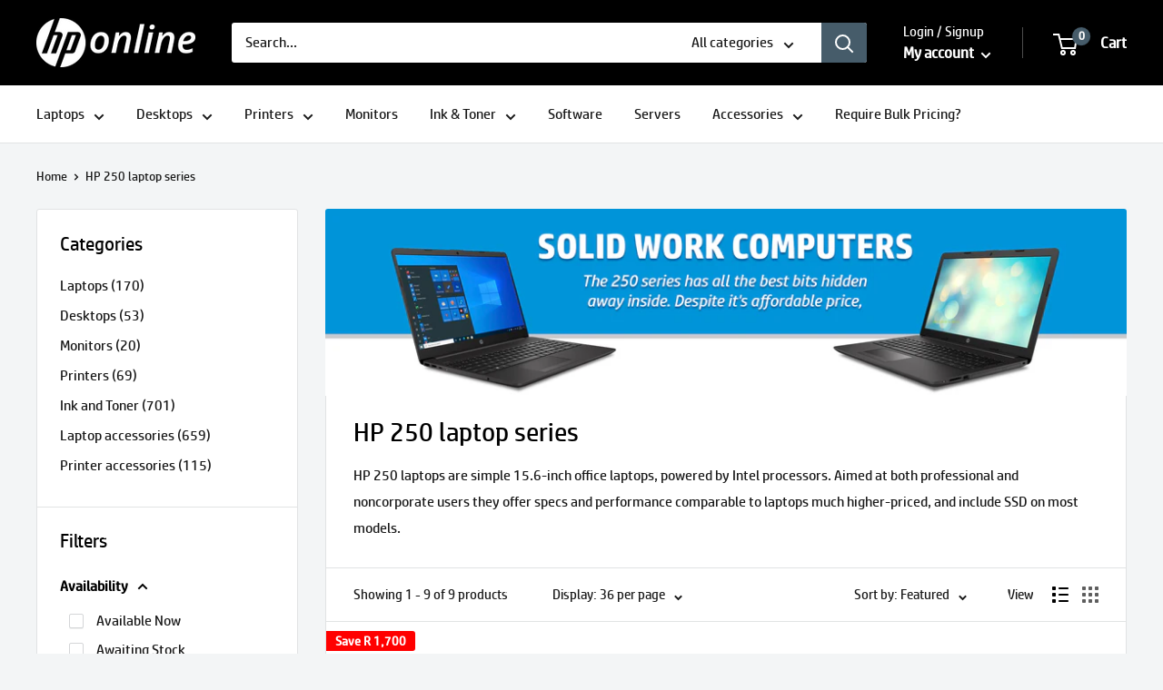

--- FILE ---
content_type: text/html; charset=utf-8
request_url: https://www.hponline.co.za/collections/hp-250-laptop-series
body_size: 29664
content:















<!doctype html>
<html class="no-js" lang="en">

<head>
  <meta charset="utf-8"> 
  <meta http-equiv="X-UA-Compatible" content="IE=edge,chrome=1">
  <meta name="viewport" content="width=device-width, initial-scale=1.0, height=device-height, minimum-scale=1.0, maximum-scale=1.0">
  <meta name="theme-color" content="#000000">
  <meta name="google-site-verification" content="1oNpC0KaN_MFOmHt-EmIrpoWG15cu5rHy_zO6oJDUF8" />
  <meta name="everlytic-site-verification" content="70a4594b032015264f928a9d695ace37bf4b43d4fc4e8e8c71e850aadef22c8c5b51aabdfd84c2de8592241526e9f96b8c0857cdb563ec94f08e204d3774de5f" />
  <meta name="msvalidate.01" content="0E64C9D534F48E306C4F658156628450" /><title>HP 250 laptop series &ndash; HP Online
</title><meta name="description" content="Find a great collection of HP 250 laptops for sale at HP Online Shop. Enjoy affordable prices, free shipping and secure checkout when you buy now online."><link rel="canonical" href="https://www.hponline.co.za/collections/hp-250-laptop-series"><link rel="shortcut icon" href="//www.hponline.co.za/cdn/shop/files/hp_favicon_48x48.png?v=1613555410" type="image/png"><!-- Load only the stylesheet (no need to preload separately) -->
  <link rel="stylesheet" href="//www.hponline.co.za/cdn/shop/t/2/assets/theme.scss.css?v=136716569953461226201763470065">

  <meta property="og:type" content="website">
  <meta property="og:title" content="HP 250 laptop series">
  <meta property="og:image" content="http://www.hponline.co.za/cdn/shop/collections/hp_250_laptop_series_collection_banners_1024x.png?v=1624434597">
  <meta property="og:image:secure_url" content="https://www.hponline.co.za/cdn/shop/collections/hp_250_laptop_series_collection_banners_1024x.png?v=1624434597"><meta property="og:description" content="Find a great collection of HP 250 laptops for sale at HP Online Shop. Enjoy affordable prices, free shipping and secure checkout when you buy now online."><meta property="og:url" content="https://www.hponline.co.za/collections/hp-250-laptop-series">
<meta property="og:site_name" content="HP Online"><meta name="twitter:card" content="summary"><meta name="twitter:title" content="HP 250 laptop series">
  <meta name="twitter:description" content="
HP 250 laptops are simple 15.6-inch office laptops, powered by Intel processors. Aimed at both professional and noncorporate users they offer specs and performance comparable to laptops much higher-priced, and include SSD on most models.
">
  <meta name="twitter:image" content="https://www.hponline.co.za/cdn/shop/collections/hp_250_laptop_series_collection_banners_600x600_crop_center.png?v=1624434597">
  <link rel="preconnect" href="//fonts.shopifycdn.com">
  <link rel="dns-prefetch" href="//productreviews.shopifycdn.com">
  <link rel="dns-prefetch" href="//maps.googleapis.com">
  <link rel="dns-prefetch" href="//maps.gstatic.com">

  
  <script>window.performance && window.performance.mark && window.performance.mark('shopify.content_for_header.start');</script><meta name="google-site-verification" content="1oNpC0KaN_MFOmHt-EmIrpoWG15cu5rHy_zO6oJDUF8">
<meta id="shopify-digital-wallet" name="shopify-digital-wallet" content="/32467714181/digital_wallets/dialog">
<link rel="alternate" type="application/atom+xml" title="Feed" href="/collections/hp-250-laptop-series.atom" />
<link rel="alternate" type="application/json+oembed" href="https://www.hponline.co.za/collections/hp-250-laptop-series.oembed">
<script async="async" src="/checkouts/internal/preloads.js?locale=en-ZA"></script>
<script id="shopify-features" type="application/json">{"accessToken":"30d0f75d99427c5d72f8c1a21ef779f6","betas":["rich-media-storefront-analytics"],"domain":"www.hponline.co.za","predictiveSearch":true,"shopId":32467714181,"locale":"en"}</script>
<script>var Shopify = Shopify || {};
Shopify.shop = "hp-online-test.myshopify.com";
Shopify.locale = "en";
Shopify.currency = {"active":"ZAR","rate":"1.0"};
Shopify.country = "ZA";
Shopify.theme = {"name":"Warehouse","id":87622254725,"schema_name":"Warehouse","schema_version":"1.7.4","theme_store_id":871,"role":"main"};
Shopify.theme.handle = "null";
Shopify.theme.style = {"id":null,"handle":null};
Shopify.cdnHost = "www.hponline.co.za/cdn";
Shopify.routes = Shopify.routes || {};
Shopify.routes.root = "/";</script>
<script type="module">!function(o){(o.Shopify=o.Shopify||{}).modules=!0}(window);</script>
<script>!function(o){function n(){var o=[];function n(){o.push(Array.prototype.slice.apply(arguments))}return n.q=o,n}var t=o.Shopify=o.Shopify||{};t.loadFeatures=n(),t.autoloadFeatures=n()}(window);</script>
<script id="shop-js-analytics" type="application/json">{"pageType":"collection"}</script>
<script defer="defer" async type="module" src="//www.hponline.co.za/cdn/shopifycloud/shop-js/modules/v2/client.init-shop-cart-sync_BdyHc3Nr.en.esm.js"></script>
<script defer="defer" async type="module" src="//www.hponline.co.za/cdn/shopifycloud/shop-js/modules/v2/chunk.common_Daul8nwZ.esm.js"></script>
<script type="module">
  await import("//www.hponline.co.za/cdn/shopifycloud/shop-js/modules/v2/client.init-shop-cart-sync_BdyHc3Nr.en.esm.js");
await import("//www.hponline.co.za/cdn/shopifycloud/shop-js/modules/v2/chunk.common_Daul8nwZ.esm.js");

  window.Shopify.SignInWithShop?.initShopCartSync?.({"fedCMEnabled":true,"windoidEnabled":true});

</script>
<script>(function() {
  var isLoaded = false;
  function asyncLoad() {
    if (isLoaded) return;
    isLoaded = true;
    var urls = ["\/\/shopify.privy.com\/widget.js?shop=hp-online-test.myshopify.com","https:\/\/static.klaviyo.com\/onsite\/js\/klaviyo.js?company_id=SSa37G\u0026shop=hp-online-test.myshopify.com","https:\/\/static.klaviyo.com\/onsite\/js\/klaviyo.js?company_id=SSa37G\u0026shop=hp-online-test.myshopify.com","https:\/\/sfdr.co\/sfdr.js?sid=44253\u0026shop=hp-online-test.myshopify.com","https:\/\/na.shgcdn3.com\/pixel-collector.js?shop=hp-online-test.myshopify.com"];
    for (var i = 0; i < urls.length; i++) {
      var s = document.createElement('script');
      s.type = 'text/javascript';
      s.async = true;
      s.src = urls[i];
      var x = document.getElementsByTagName('script')[0];
      x.parentNode.insertBefore(s, x);
    }
  };
  if(window.attachEvent) {
    window.attachEvent('onload', asyncLoad);
  } else {
    window.addEventListener('load', asyncLoad, false);
  }
})();</script>
<script id="__st">var __st={"a":32467714181,"offset":7200,"reqid":"93f12cbe-cc88-4692-bd60-3a6253394ac2-1768991091","pageurl":"www.hponline.co.za\/collections\/hp-250-laptop-series","u":"01265dfdf64b","p":"collection","rtyp":"collection","rid":181923446917};</script>
<script>window.ShopifyPaypalV4VisibilityTracking = true;</script>
<script id="captcha-bootstrap">!function(){'use strict';const t='contact',e='account',n='new_comment',o=[[t,t],['blogs',n],['comments',n],[t,'customer']],c=[[e,'customer_login'],[e,'guest_login'],[e,'recover_customer_password'],[e,'create_customer']],r=t=>t.map((([t,e])=>`form[action*='/${t}']:not([data-nocaptcha='true']) input[name='form_type'][value='${e}']`)).join(','),a=t=>()=>t?[...document.querySelectorAll(t)].map((t=>t.form)):[];function s(){const t=[...o],e=r(t);return a(e)}const i='password',u='form_key',d=['recaptcha-v3-token','g-recaptcha-response','h-captcha-response',i],f=()=>{try{return window.sessionStorage}catch{return}},m='__shopify_v',_=t=>t.elements[u];function p(t,e,n=!1){try{const o=window.sessionStorage,c=JSON.parse(o.getItem(e)),{data:r}=function(t){const{data:e,action:n}=t;return t[m]||n?{data:e,action:n}:{data:t,action:n}}(c);for(const[e,n]of Object.entries(r))t.elements[e]&&(t.elements[e].value=n);n&&o.removeItem(e)}catch(o){console.error('form repopulation failed',{error:o})}}const l='form_type',E='cptcha';function T(t){t.dataset[E]=!0}const w=window,h=w.document,L='Shopify',v='ce_forms',y='captcha';let A=!1;((t,e)=>{const n=(g='f06e6c50-85a8-45c8-87d0-21a2b65856fe',I='https://cdn.shopify.com/shopifycloud/storefront-forms-hcaptcha/ce_storefront_forms_captcha_hcaptcha.v1.5.2.iife.js',D={infoText:'Protected by hCaptcha',privacyText:'Privacy',termsText:'Terms'},(t,e,n)=>{const o=w[L][v],c=o.bindForm;if(c)return c(t,g,e,D).then(n);var r;o.q.push([[t,g,e,D],n]),r=I,A||(h.body.append(Object.assign(h.createElement('script'),{id:'captcha-provider',async:!0,src:r})),A=!0)});var g,I,D;w[L]=w[L]||{},w[L][v]=w[L][v]||{},w[L][v].q=[],w[L][y]=w[L][y]||{},w[L][y].protect=function(t,e){n(t,void 0,e),T(t)},Object.freeze(w[L][y]),function(t,e,n,w,h,L){const[v,y,A,g]=function(t,e,n){const i=e?o:[],u=t?c:[],d=[...i,...u],f=r(d),m=r(i),_=r(d.filter((([t,e])=>n.includes(e))));return[a(f),a(m),a(_),s()]}(w,h,L),I=t=>{const e=t.target;return e instanceof HTMLFormElement?e:e&&e.form},D=t=>v().includes(t);t.addEventListener('submit',(t=>{const e=I(t);if(!e)return;const n=D(e)&&!e.dataset.hcaptchaBound&&!e.dataset.recaptchaBound,o=_(e),c=g().includes(e)&&(!o||!o.value);(n||c)&&t.preventDefault(),c&&!n&&(function(t){try{if(!f())return;!function(t){const e=f();if(!e)return;const n=_(t);if(!n)return;const o=n.value;o&&e.removeItem(o)}(t);const e=Array.from(Array(32),(()=>Math.random().toString(36)[2])).join('');!function(t,e){_(t)||t.append(Object.assign(document.createElement('input'),{type:'hidden',name:u})),t.elements[u].value=e}(t,e),function(t,e){const n=f();if(!n)return;const o=[...t.querySelectorAll(`input[type='${i}']`)].map((({name:t})=>t)),c=[...d,...o],r={};for(const[a,s]of new FormData(t).entries())c.includes(a)||(r[a]=s);n.setItem(e,JSON.stringify({[m]:1,action:t.action,data:r}))}(t,e)}catch(e){console.error('failed to persist form',e)}}(e),e.submit())}));const S=(t,e)=>{t&&!t.dataset[E]&&(n(t,e.some((e=>e===t))),T(t))};for(const o of['focusin','change'])t.addEventListener(o,(t=>{const e=I(t);D(e)&&S(e,y())}));const B=e.get('form_key'),M=e.get(l),P=B&&M;t.addEventListener('DOMContentLoaded',(()=>{const t=y();if(P)for(const e of t)e.elements[l].value===M&&p(e,B);[...new Set([...A(),...v().filter((t=>'true'===t.dataset.shopifyCaptcha))])].forEach((e=>S(e,t)))}))}(h,new URLSearchParams(w.location.search),n,t,e,['guest_login'])})(!0,!0)}();</script>
<script integrity="sha256-4kQ18oKyAcykRKYeNunJcIwy7WH5gtpwJnB7kiuLZ1E=" data-source-attribution="shopify.loadfeatures" defer="defer" src="//www.hponline.co.za/cdn/shopifycloud/storefront/assets/storefront/load_feature-a0a9edcb.js" crossorigin="anonymous"></script>
<script data-source-attribution="shopify.dynamic_checkout.dynamic.init">var Shopify=Shopify||{};Shopify.PaymentButton=Shopify.PaymentButton||{isStorefrontPortableWallets:!0,init:function(){window.Shopify.PaymentButton.init=function(){};var t=document.createElement("script");t.src="https://www.hponline.co.za/cdn/shopifycloud/portable-wallets/latest/portable-wallets.en.js",t.type="module",document.head.appendChild(t)}};
</script>
<script data-source-attribution="shopify.dynamic_checkout.buyer_consent">
  function portableWalletsHideBuyerConsent(e){var t=document.getElementById("shopify-buyer-consent"),n=document.getElementById("shopify-subscription-policy-button");t&&n&&(t.classList.add("hidden"),t.setAttribute("aria-hidden","true"),n.removeEventListener("click",e))}function portableWalletsShowBuyerConsent(e){var t=document.getElementById("shopify-buyer-consent"),n=document.getElementById("shopify-subscription-policy-button");t&&n&&(t.classList.remove("hidden"),t.removeAttribute("aria-hidden"),n.addEventListener("click",e))}window.Shopify?.PaymentButton&&(window.Shopify.PaymentButton.hideBuyerConsent=portableWalletsHideBuyerConsent,window.Shopify.PaymentButton.showBuyerConsent=portableWalletsShowBuyerConsent);
</script>
<script data-source-attribution="shopify.dynamic_checkout.cart.bootstrap">document.addEventListener("DOMContentLoaded",(function(){function t(){return document.querySelector("shopify-accelerated-checkout-cart, shopify-accelerated-checkout")}if(t())Shopify.PaymentButton.init();else{new MutationObserver((function(e,n){t()&&(Shopify.PaymentButton.init(),n.disconnect())})).observe(document.body,{childList:!0,subtree:!0})}}));
</script>

<script>window.performance && window.performance.mark && window.performance.mark('shopify.content_for_header.end');</script>
  





  <script type="text/javascript">
    
      window.__shgMoneyFormat = window.__shgMoneyFormat || {"ZAR":{"currency":"ZAR","currency_symbol":"R","currency_symbol_location":"left","decimal_places":2,"decimal_separator":".","thousands_separator":","}};
    
    window.__shgCurrentCurrencyCode = window.__shgCurrentCurrencyCode || {
      currency: "ZAR",
      currency_symbol: "R",
      decimal_separator: ".",
      thousands_separator: ",",
      decimal_places: 2,
      currency_symbol_location: "left"
    };
  </script>




  


  <script type="application/ld+json">
  {
    "@context": "http://schema.org",
    "@type": "BreadcrumbList",
  "itemListElement": [{
      "@type": "ListItem",
      "position": 1,
      "name": "Home",
      "item": "https://www.hponline.co.za"
    },{
          "@type": "ListItem",
          "position": 2,
          "name": "HP 250 laptop series",
          "item": "https://www.hponline.co.za/collections/hp-250-laptop-series"
        }]
  }
  </script>


  <!-- Shopify, theme, and page config -->
  <script>
    window.theme = {
      template: "collection",
      localeRootUrl: '',
      shopCurrency: "ZAR",
      cartCount: 0,
      customerId: null,
      moneyFormat: "R {{amount}}",
      moneyWithCurrencyFormat: "R {{amount}} ZAR",
      useNativeMultiCurrency: false,
      currencyConversionEnabled: false,
      currencyConversionMoneyFormat: "money_format",
      currencyConversionRoundAmounts: false,
      showDiscount: true,
      discountMode: "saving",
      searchMode: "product,page",
      cartType: "drawer"
    };

    window.languages = {
      collectionOnSaleLabel: "Save {{savings}}",
      productFormUnavailable: "Unavailable",
      productFormAddToCart: "Add to cart",
      productFormSoldOut: "Sold out",
      shippingEstimatorNoResults: "No shipping could be found for your address.",
      shippingEstimatorOneResult: "There is one shipping rate for your address:",
      shippingEstimatorMultipleResults: "There are {{count}} shipping rates for your address:",
      shippingEstimatorErrors: "There are some errors:"
    };

    window.lazySizesConfig = {
      loadHidden: false,
      hFac: 0.8,
      expFactor: 3,
      customMedia: {
        '--phone': '(max-width: 640px)',
        '--tablet': '(min-width: 641px) and (max-width: 1023px)',
        '--lap': '(min-width: 1024px)'
      }
    };

    document.documentElement.className = document.documentElement.className.replace('no-js', 'js');
  </script>

  <script src="//www.hponline.co.za/cdn/shop/t/2/assets/lazysizes.min.js?v=38423348123636194381581431454" async></script>
  
<script src="//polyfill-fastly.net/v3/polyfill.min.js?unknown=polyfill&features=fetch,Element.prototype.closest,Element.prototype.matches,Element.prototype.remove,Element.prototype.classList,Array.prototype.includes,Array.prototype.fill,String.prototype.includes,String.prototype.padStart,Object.assign,CustomEvent,Intl,URL,DOMTokenList,IntersectionObserver,IntersectionObserverEntry" defer></script>
  <script src="//www.hponline.co.za/cdn/shop/t/2/assets/libs.min.js?v=141095812039519903031581431453" defer></script>
  <script src="//www.hponline.co.za/cdn/shop/t/2/assets/theme.min.js?v=29327883868518776331581431458" defer></script>
  <script src="//www.hponline.co.za/cdn/shop/t/2/assets/custom.js?v=90373254691674712701581431456" defer></script>

  <script>
    (function () {
      window.onpageshow = function() {
        document.documentElement.dispatchEvent(new CustomEvent('cart:refresh', { bubbles: true }));
      };
    })();
  </script>

  

<script type="text/javascript">
  
    window.SHG_CUSTOMER = null;
  
</script>








  <!-- Combined gtag.js (Google Analytics 4 + Google Ads) -->
  <script async src="https://www.googletagmanager.com/gtag/js?id=G-XS7CQB8MLC"></script>
  <script>
    window.dataLayer = window.dataLayer || [];
    function gtag(){dataLayer.push(arguments);}
    gtag('js', new Date());
    gtag('config', 'G-XS7CQB8MLC');
    gtag('config', 'AW-635279655', {'allow_enhanced_conversions':true});
    // Additional gtag configs as required
  </script>

<!-- BEGIN app block: shopify://apps/klaviyo-email-marketing-sms/blocks/klaviyo-onsite-embed/2632fe16-c075-4321-a88b-50b567f42507 -->















  <script>
    window.klaviyoReviewsProductDesignMode = false
  </script>







<!-- END app block --><link href="https://monorail-edge.shopifysvc.com" rel="dns-prefetch">
<script>(function(){if ("sendBeacon" in navigator && "performance" in window) {try {var session_token_from_headers = performance.getEntriesByType('navigation')[0].serverTiming.find(x => x.name == '_s').description;} catch {var session_token_from_headers = undefined;}var session_cookie_matches = document.cookie.match(/_shopify_s=([^;]*)/);var session_token_from_cookie = session_cookie_matches && session_cookie_matches.length === 2 ? session_cookie_matches[1] : "";var session_token = session_token_from_headers || session_token_from_cookie || "";function handle_abandonment_event(e) {var entries = performance.getEntries().filter(function(entry) {return /monorail-edge.shopifysvc.com/.test(entry.name);});if (!window.abandonment_tracked && entries.length === 0) {window.abandonment_tracked = true;var currentMs = Date.now();var navigation_start = performance.timing.navigationStart;var payload = {shop_id: 32467714181,url: window.location.href,navigation_start,duration: currentMs - navigation_start,session_token,page_type: "collection"};window.navigator.sendBeacon("https://monorail-edge.shopifysvc.com/v1/produce", JSON.stringify({schema_id: "online_store_buyer_site_abandonment/1.1",payload: payload,metadata: {event_created_at_ms: currentMs,event_sent_at_ms: currentMs}}));}}window.addEventListener('pagehide', handle_abandonment_event);}}());</script>
<script id="web-pixels-manager-setup">(function e(e,d,r,n,o){if(void 0===o&&(o={}),!Boolean(null===(a=null===(i=window.Shopify)||void 0===i?void 0:i.analytics)||void 0===a?void 0:a.replayQueue)){var i,a;window.Shopify=window.Shopify||{};var t=window.Shopify;t.analytics=t.analytics||{};var s=t.analytics;s.replayQueue=[],s.publish=function(e,d,r){return s.replayQueue.push([e,d,r]),!0};try{self.performance.mark("wpm:start")}catch(e){}var l=function(){var e={modern:/Edge?\/(1{2}[4-9]|1[2-9]\d|[2-9]\d{2}|\d{4,})\.\d+(\.\d+|)|Firefox\/(1{2}[4-9]|1[2-9]\d|[2-9]\d{2}|\d{4,})\.\d+(\.\d+|)|Chrom(ium|e)\/(9{2}|\d{3,})\.\d+(\.\d+|)|(Maci|X1{2}).+ Version\/(15\.\d+|(1[6-9]|[2-9]\d|\d{3,})\.\d+)([,.]\d+|)( \(\w+\)|)( Mobile\/\w+|) Safari\/|Chrome.+OPR\/(9{2}|\d{3,})\.\d+\.\d+|(CPU[ +]OS|iPhone[ +]OS|CPU[ +]iPhone|CPU IPhone OS|CPU iPad OS)[ +]+(15[._]\d+|(1[6-9]|[2-9]\d|\d{3,})[._]\d+)([._]\d+|)|Android:?[ /-](13[3-9]|1[4-9]\d|[2-9]\d{2}|\d{4,})(\.\d+|)(\.\d+|)|Android.+Firefox\/(13[5-9]|1[4-9]\d|[2-9]\d{2}|\d{4,})\.\d+(\.\d+|)|Android.+Chrom(ium|e)\/(13[3-9]|1[4-9]\d|[2-9]\d{2}|\d{4,})\.\d+(\.\d+|)|SamsungBrowser\/([2-9]\d|\d{3,})\.\d+/,legacy:/Edge?\/(1[6-9]|[2-9]\d|\d{3,})\.\d+(\.\d+|)|Firefox\/(5[4-9]|[6-9]\d|\d{3,})\.\d+(\.\d+|)|Chrom(ium|e)\/(5[1-9]|[6-9]\d|\d{3,})\.\d+(\.\d+|)([\d.]+$|.*Safari\/(?![\d.]+ Edge\/[\d.]+$))|(Maci|X1{2}).+ Version\/(10\.\d+|(1[1-9]|[2-9]\d|\d{3,})\.\d+)([,.]\d+|)( \(\w+\)|)( Mobile\/\w+|) Safari\/|Chrome.+OPR\/(3[89]|[4-9]\d|\d{3,})\.\d+\.\d+|(CPU[ +]OS|iPhone[ +]OS|CPU[ +]iPhone|CPU IPhone OS|CPU iPad OS)[ +]+(10[._]\d+|(1[1-9]|[2-9]\d|\d{3,})[._]\d+)([._]\d+|)|Android:?[ /-](13[3-9]|1[4-9]\d|[2-9]\d{2}|\d{4,})(\.\d+|)(\.\d+|)|Mobile Safari.+OPR\/([89]\d|\d{3,})\.\d+\.\d+|Android.+Firefox\/(13[5-9]|1[4-9]\d|[2-9]\d{2}|\d{4,})\.\d+(\.\d+|)|Android.+Chrom(ium|e)\/(13[3-9]|1[4-9]\d|[2-9]\d{2}|\d{4,})\.\d+(\.\d+|)|Android.+(UC? ?Browser|UCWEB|U3)[ /]?(15\.([5-9]|\d{2,})|(1[6-9]|[2-9]\d|\d{3,})\.\d+)\.\d+|SamsungBrowser\/(5\.\d+|([6-9]|\d{2,})\.\d+)|Android.+MQ{2}Browser\/(14(\.(9|\d{2,})|)|(1[5-9]|[2-9]\d|\d{3,})(\.\d+|))(\.\d+|)|K[Aa][Ii]OS\/(3\.\d+|([4-9]|\d{2,})\.\d+)(\.\d+|)/},d=e.modern,r=e.legacy,n=navigator.userAgent;return n.match(d)?"modern":n.match(r)?"legacy":"unknown"}(),u="modern"===l?"modern":"legacy",c=(null!=n?n:{modern:"",legacy:""})[u],f=function(e){return[e.baseUrl,"/wpm","/b",e.hashVersion,"modern"===e.buildTarget?"m":"l",".js"].join("")}({baseUrl:d,hashVersion:r,buildTarget:u}),m=function(e){var d=e.version,r=e.bundleTarget,n=e.surface,o=e.pageUrl,i=e.monorailEndpoint;return{emit:function(e){var a=e.status,t=e.errorMsg,s=(new Date).getTime(),l=JSON.stringify({metadata:{event_sent_at_ms:s},events:[{schema_id:"web_pixels_manager_load/3.1",payload:{version:d,bundle_target:r,page_url:o,status:a,surface:n,error_msg:t},metadata:{event_created_at_ms:s}}]});if(!i)return console&&console.warn&&console.warn("[Web Pixels Manager] No Monorail endpoint provided, skipping logging."),!1;try{return self.navigator.sendBeacon.bind(self.navigator)(i,l)}catch(e){}var u=new XMLHttpRequest;try{return u.open("POST",i,!0),u.setRequestHeader("Content-Type","text/plain"),u.send(l),!0}catch(e){return console&&console.warn&&console.warn("[Web Pixels Manager] Got an unhandled error while logging to Monorail."),!1}}}}({version:r,bundleTarget:l,surface:e.surface,pageUrl:self.location.href,monorailEndpoint:e.monorailEndpoint});try{o.browserTarget=l,function(e){var d=e.src,r=e.async,n=void 0===r||r,o=e.onload,i=e.onerror,a=e.sri,t=e.scriptDataAttributes,s=void 0===t?{}:t,l=document.createElement("script"),u=document.querySelector("head"),c=document.querySelector("body");if(l.async=n,l.src=d,a&&(l.integrity=a,l.crossOrigin="anonymous"),s)for(var f in s)if(Object.prototype.hasOwnProperty.call(s,f))try{l.dataset[f]=s[f]}catch(e){}if(o&&l.addEventListener("load",o),i&&l.addEventListener("error",i),u)u.appendChild(l);else{if(!c)throw new Error("Did not find a head or body element to append the script");c.appendChild(l)}}({src:f,async:!0,onload:function(){if(!function(){var e,d;return Boolean(null===(d=null===(e=window.Shopify)||void 0===e?void 0:e.analytics)||void 0===d?void 0:d.initialized)}()){var d=window.webPixelsManager.init(e)||void 0;if(d){var r=window.Shopify.analytics;r.replayQueue.forEach((function(e){var r=e[0],n=e[1],o=e[2];d.publishCustomEvent(r,n,o)})),r.replayQueue=[],r.publish=d.publishCustomEvent,r.visitor=d.visitor,r.initialized=!0}}},onerror:function(){return m.emit({status:"failed",errorMsg:"".concat(f," has failed to load")})},sri:function(e){var d=/^sha384-[A-Za-z0-9+/=]+$/;return"string"==typeof e&&d.test(e)}(c)?c:"",scriptDataAttributes:o}),m.emit({status:"loading"})}catch(e){m.emit({status:"failed",errorMsg:(null==e?void 0:e.message)||"Unknown error"})}}})({shopId: 32467714181,storefrontBaseUrl: "https://www.hponline.co.za",extensionsBaseUrl: "https://extensions.shopifycdn.com/cdn/shopifycloud/web-pixels-manager",monorailEndpoint: "https://monorail-edge.shopifysvc.com/unstable/produce_batch",surface: "storefront-renderer",enabledBetaFlags: ["2dca8a86"],webPixelsConfigList: [{"id":"1285226709","configuration":"{\"store_id\":\"44253\"}","eventPayloadVersion":"v1","runtimeContext":"STRICT","scriptVersion":"78620b807a4780e461f22abf187ebcc5","type":"APP","apiClientId":210101,"privacyPurposes":["ANALYTICS"],"dataSharingAdjustments":{"protectedCustomerApprovalScopes":["read_customer_personal_data"]}},{"id":"920453333","configuration":"{\"site_id\":\"2af6c729-daf9-48cc-9c6a-596af1482d51\",\"analytics_endpoint\":\"https:\\\/\\\/na.shgcdn3.com\"}","eventPayloadVersion":"v1","runtimeContext":"STRICT","scriptVersion":"695709fc3f146fa50a25299517a954f2","type":"APP","apiClientId":1158168,"privacyPurposes":["ANALYTICS","MARKETING","SALE_OF_DATA"],"dataSharingAdjustments":{"protectedCustomerApprovalScopes":["read_customer_personal_data"]}},{"id":"435650773","configuration":"{\"config\":\"{\\\"pixel_id\\\":\\\"G-XS7CQB8MLC\\\",\\\"target_country\\\":\\\"ZA\\\",\\\"gtag_events\\\":[{\\\"type\\\":\\\"begin_checkout\\\",\\\"action_label\\\":[\\\"G-XS7CQB8MLC\\\",\\\"AW-635279655\\\/KI7tCOHw9ugBEKey9q4C\\\"]},{\\\"type\\\":\\\"search\\\",\\\"action_label\\\":[\\\"G-XS7CQB8MLC\\\",\\\"AW-635279655\\\/2duCCOTw9ugBEKey9q4C\\\"]},{\\\"type\\\":\\\"view_item\\\",\\\"action_label\\\":[\\\"G-XS7CQB8MLC\\\",\\\"AW-635279655\\\/N7inCNvw9ugBEKey9q4C\\\",\\\"MC-4DY3YSW064\\\"]},{\\\"type\\\":\\\"purchase\\\",\\\"action_label\\\":[\\\"G-XS7CQB8MLC\\\",\\\"AW-635279655\\\/o8bwCNjw9ugBEKey9q4C\\\",\\\"MC-4DY3YSW064\\\"]},{\\\"type\\\":\\\"page_view\\\",\\\"action_label\\\":[\\\"G-XS7CQB8MLC\\\",\\\"AW-635279655\\\/oALYCN3v9ugBEKey9q4C\\\",\\\"MC-4DY3YSW064\\\"]},{\\\"type\\\":\\\"add_payment_info\\\",\\\"action_label\\\":[\\\"G-XS7CQB8MLC\\\",\\\"AW-635279655\\\/zhBNCOfw9ugBEKey9q4C\\\"]},{\\\"type\\\":\\\"add_to_cart\\\",\\\"action_label\\\":[\\\"G-XS7CQB8MLC\\\",\\\"AW-635279655\\\/7rDmCN7w9ugBEKey9q4C\\\"]}],\\\"enable_monitoring_mode\\\":false}\"}","eventPayloadVersion":"v1","runtimeContext":"OPEN","scriptVersion":"b2a88bafab3e21179ed38636efcd8a93","type":"APP","apiClientId":1780363,"privacyPurposes":[],"dataSharingAdjustments":{"protectedCustomerApprovalScopes":["read_customer_address","read_customer_email","read_customer_name","read_customer_personal_data","read_customer_phone"]}},{"id":"29262037","eventPayloadVersion":"1","runtimeContext":"LAX","scriptVersion":"1","type":"CUSTOM","privacyPurposes":["ANALYTICS","MARKETING","SALE_OF_DATA"],"name":"Google_Ads_EC"},{"id":"shopify-app-pixel","configuration":"{}","eventPayloadVersion":"v1","runtimeContext":"STRICT","scriptVersion":"0450","apiClientId":"shopify-pixel","type":"APP","privacyPurposes":["ANALYTICS","MARKETING"]},{"id":"shopify-custom-pixel","eventPayloadVersion":"v1","runtimeContext":"LAX","scriptVersion":"0450","apiClientId":"shopify-pixel","type":"CUSTOM","privacyPurposes":["ANALYTICS","MARKETING"]}],isMerchantRequest: false,initData: {"shop":{"name":"HP Online","paymentSettings":{"currencyCode":"ZAR"},"myshopifyDomain":"hp-online-test.myshopify.com","countryCode":"ZA","storefrontUrl":"https:\/\/www.hponline.co.za"},"customer":null,"cart":null,"checkout":null,"productVariants":[],"purchasingCompany":null},},"https://www.hponline.co.za/cdn","fcfee988w5aeb613cpc8e4bc33m6693e112",{"modern":"","legacy":""},{"shopId":"32467714181","storefrontBaseUrl":"https:\/\/www.hponline.co.za","extensionBaseUrl":"https:\/\/extensions.shopifycdn.com\/cdn\/shopifycloud\/web-pixels-manager","surface":"storefront-renderer","enabledBetaFlags":"[\"2dca8a86\"]","isMerchantRequest":"false","hashVersion":"fcfee988w5aeb613cpc8e4bc33m6693e112","publish":"custom","events":"[[\"page_viewed\",{}],[\"collection_viewed\",{\"collection\":{\"id\":\"181923446917\",\"title\":\"HP 250 laptop series\",\"productVariants\":[{\"price\":{\"amount\":9799.0,\"currencyCode\":\"ZAR\"},\"product\":{\"title\":\"HP 250 G10 15.6' Core i3-1315U 8GB RAM 256GB SSD Win 11 Pro Turbo Silver Laptop B39QFAT\",\"vendor\":\"HP\",\"id\":\"8890288701653\",\"untranslatedTitle\":\"HP 250 G10 15.6' Core i3-1315U 8GB RAM 256GB SSD Win 11 Pro Turbo Silver Laptop B39QFAT\",\"url\":\"\/products\/hp-250-g10-15-6-core-i3-1315u-8gb-ram-256gb-ssd-win-11-pro-turbo-silver-laptop-b39qfat-317747\",\"type\":\"Laptops\"},\"id\":\"51092405649621\",\"image\":{\"src\":\"\/\/www.hponline.co.za\/cdn\/shop\/files\/laptops-b39qfat-1128473610.jpg?v=1739124471\"},\"sku\":\"B39QFAT\",\"title\":\"Default Title\",\"untranslatedTitle\":\"Default Title\"},{\"price\":{\"amount\":5499.0,\"currencyCode\":\"ZAR\"},\"product\":{\"title\":\"HP 250RT G9 15.6' Intel N150 8GB RAM 256GB SSD Win 11 Home Laptop Dark Ash Silver A23RGEA\",\"vendor\":\"HP\",\"id\":\"9172801519829\",\"untranslatedTitle\":\"HP 250RT G9 15.6' Intel N150 8GB RAM 256GB SSD Win 11 Home Laptop Dark Ash Silver A23RGEA\",\"url\":\"\/products\/hp-250rt-g9-15-6-intel-n150-8gb-ram-256gb-ssd-win-11-home-laptop-dark-ash-silver-a23rgea-373171\",\"type\":\"Laptops\"},\"id\":\"52335954559189\",\"image\":{\"src\":\"\/\/www.hponline.co.za\/cdn\/shop\/files\/laptops-a23rgea-1204886171.jpg?v=1763137026\"},\"sku\":\"A23RGEA\",\"title\":\"Default Title\",\"untranslatedTitle\":\"Default Title\"},{\"price\":{\"amount\":5399.0,\"currencyCode\":\"ZAR\"},\"product\":{\"title\":\"HP 250 G10 15.6' Intel N100 8GB RAM 256GB SSD Win 11 Home Dark Ash Silver Laptop AD1J7ET\",\"vendor\":\"HP\",\"id\":\"8897393066197\",\"untranslatedTitle\":\"HP 250 G10 15.6' Intel N100 8GB RAM 256GB SSD Win 11 Home Dark Ash Silver Laptop AD1J7ET\",\"url\":\"\/products\/hp-250-g10-15-6-intel-n100-8gb-ram-256gb-ssd-win-11-home-dark-ash-silver-laptop-ad1j7et-317997\",\"type\":\"Laptops\"},\"id\":\"51126026797269\",\"image\":{\"src\":\"\/\/www.hponline.co.za\/cdn\/shop\/files\/laptops-ad1j7et-1131727663.jpg?v=1739814400\"},\"sku\":\"AD1J7ET\",\"title\":\"Default Title\",\"untranslatedTitle\":\"Default Title\"},{\"price\":{\"amount\":10999.0,\"currencyCode\":\"ZAR\"},\"product\":{\"title\":\"HP 250 G10 15.6' Core i3-1315U 8GB RAM 512GB SSD Win 11 Pro Turbo Silver Laptop B39Q2AT\",\"vendor\":\"HP\",\"id\":\"8901655658709\",\"untranslatedTitle\":\"HP 250 G10 15.6' Core i3-1315U 8GB RAM 512GB SSD Win 11 Pro Turbo Silver Laptop B39Q2AT\",\"url\":\"\/products\/hp-250-g10-15-6-core-i3-1315u-8gb-ram-512gb-ssd-win-11-pro-turbo-silver-laptop-b39q2at-318228\",\"type\":\"Laptops\"},\"id\":\"51150173241557\",\"image\":{\"src\":\"\/\/www.hponline.co.za\/cdn\/shop\/files\/laptops-b39q2at-1135996830.jpg?v=1740417406\"},\"sku\":\"B39Q2AT\",\"title\":\"Default Title\",\"untranslatedTitle\":\"Default Title\"},{\"price\":{\"amount\":720.0,\"currencyCode\":\"ZAR\"},\"product\":{\"title\":\"HP 250-Sheet Paper Tray for Officejet Pro 8600 Series Printers CN548A\",\"vendor\":\"HP\",\"id\":\"9068429672661\",\"untranslatedTitle\":\"HP 250-Sheet Paper Tray for Officejet Pro 8600 Series Printers CN548A\",\"url\":\"\/products\/hp-250-sheet-paper-tray-for-officejet-pro-8600-series-printers-cn548a-336161\",\"type\":\"Printer Accesssories\"},\"id\":\"51885276201173\",\"image\":{\"src\":\"\/\/www.hponline.co.za\/cdn\/shop\/files\/printer-accesssories-cn548a-1184864703.jpg?v=1755506712\"},\"sku\":\"CN548A\",\"title\":\"Default Title\",\"untranslatedTitle\":\"Default Title\"},{\"price\":{\"amount\":10799.0,\"currencyCode\":\"ZAR\"},\"product\":{\"title\":\"HP 250R G10 15.6' Core 3 100U 8GB RAM 512GB SSD Win 11 Pro Laptop Turbo Silver C78E8AT\",\"vendor\":\"HP\",\"id\":\"9096671592661\",\"untranslatedTitle\":\"HP 250R G10 15.6' Core 3 100U 8GB RAM 512GB SSD Win 11 Pro Laptop Turbo Silver C78E8AT\",\"url\":\"\/products\/hp-250r-g10-15-6-core-3-100u-8gb-ram-512gb-ssd-win-11-pro-laptop-turbo-silver-c78e8at-372259\",\"type\":\"Laptops\"},\"id\":\"52047620669653\",\"image\":{\"src\":\"\/\/www.hponline.co.za\/cdn\/shop\/files\/laptops-c78e8at-1193264006.jpg?v=1758113230\"},\"sku\":\"C78E8AT\",\"title\":\"Default Title\",\"untranslatedTitle\":\"Default Title\"},{\"price\":{\"amount\":12699.0,\"currencyCode\":\"ZAR\"},\"product\":{\"title\":\"HP 250R G10 15.6' Core 5 120U 8GB RAM 512GB SSD Win 11 Pro Laptop Turbo Silver C78E7AT\",\"vendor\":\"HP\",\"id\":\"9096671658197\",\"untranslatedTitle\":\"HP 250R G10 15.6' Core 5 120U 8GB RAM 512GB SSD Win 11 Pro Laptop Turbo Silver C78E7AT\",\"url\":\"\/products\/hp-250r-g10-15-6-core-5-120u-8gb-ram-512gb-ssd-win-11-pro-laptop-turbo-silver-c78e7at-372260\",\"type\":\"Laptops\"},\"id\":\"52047620735189\",\"image\":{\"src\":\"\/\/www.hponline.co.za\/cdn\/shop\/files\/laptops-c78e7at-1193264000.jpg?v=1758113113\"},\"sku\":\"C78E7AT\",\"title\":\"Default Title\",\"untranslatedTitle\":\"Default Title\"},{\"price\":{\"amount\":15799.0,\"currencyCode\":\"ZAR\"},\"product\":{\"title\":\"HP 250R G10 15.6' Core 7 150U 8GB RAM 512GB SSD Win 11 Pro Turbo Silver Laptop C78F0AT\",\"vendor\":\"HP\",\"id\":\"9128251916501\",\"untranslatedTitle\":\"HP 250R G10 15.6' Core 7 150U 8GB RAM 512GB SSD Win 11 Pro Turbo Silver Laptop C78F0AT\",\"url\":\"\/products\/hp-250r-g10-15-6-core-7-150u-8gb-ram-512gb-ssd-win-11-pro-turbo-silver-laptop-c78f0at-373180\",\"type\":\"Laptops\"},\"id\":\"52188767977685\",\"image\":{\"src\":\"\/\/www.hponline.co.za\/cdn\/shop\/files\/laptops-c78f0at-1197387920.jpg?v=1760366947\"},\"sku\":\"C78F0AT\",\"title\":\"Default Title\",\"untranslatedTitle\":\"Default Title\"},{\"price\":{\"amount\":5899.0,\"currencyCode\":\"ZAR\"},\"product\":{\"title\":\"HP 250 G10 15.6' Intel N100 8GB RAM 256GB SSD Win 11 Home Dark Ash Silver Laptop\",\"vendor\":\"HP\",\"id\":\"8978568413397\",\"untranslatedTitle\":\"HP 250 G10 15.6' Intel N100 8GB RAM 256GB SSD Win 11 Home Dark Ash Silver Laptop\",\"url\":\"\/products\/hp-250-g10-15-6-intel-n100-8gb-ram-256gb-ssd-win-11-home-dark-ash-silver-laptop-326865\",\"type\":\"Laptops\"},\"id\":\"51525165678805\",\"image\":{\"src\":\"\/\/www.hponline.co.za\/cdn\/shop\/files\/laptops-b2nz1es-bom-1170616275.jpg?v=1748522715\"},\"sku\":\"B2NZ1ES_BOM\",\"title\":\"Default Title\",\"untranslatedTitle\":\"Default Title\"}]}}]]"});</script><script>
  window.ShopifyAnalytics = window.ShopifyAnalytics || {};
  window.ShopifyAnalytics.meta = window.ShopifyAnalytics.meta || {};
  window.ShopifyAnalytics.meta.currency = 'ZAR';
  var meta = {"products":[{"id":8890288701653,"gid":"gid:\/\/shopify\/Product\/8890288701653","vendor":"HP","type":"Laptops","handle":"hp-250-g10-15-6-core-i3-1315u-8gb-ram-256gb-ssd-win-11-pro-turbo-silver-laptop-b39qfat-317747","variants":[{"id":51092405649621,"price":979900,"name":"HP 250 G10 15.6' Core i3-1315U 8GB RAM 256GB SSD Win 11 Pro Turbo Silver Laptop B39QFAT","public_title":null,"sku":"B39QFAT"}],"remote":false},{"id":9172801519829,"gid":"gid:\/\/shopify\/Product\/9172801519829","vendor":"HP","type":"Laptops","handle":"hp-250rt-g9-15-6-intel-n150-8gb-ram-256gb-ssd-win-11-home-laptop-dark-ash-silver-a23rgea-373171","variants":[{"id":52335954559189,"price":549900,"name":"HP 250RT G9 15.6' Intel N150 8GB RAM 256GB SSD Win 11 Home Laptop Dark Ash Silver A23RGEA","public_title":null,"sku":"A23RGEA"}],"remote":false},{"id":8897393066197,"gid":"gid:\/\/shopify\/Product\/8897393066197","vendor":"HP","type":"Laptops","handle":"hp-250-g10-15-6-intel-n100-8gb-ram-256gb-ssd-win-11-home-dark-ash-silver-laptop-ad1j7et-317997","variants":[{"id":51126026797269,"price":539900,"name":"HP 250 G10 15.6' Intel N100 8GB RAM 256GB SSD Win 11 Home Dark Ash Silver Laptop AD1J7ET","public_title":null,"sku":"AD1J7ET"}],"remote":false},{"id":8901655658709,"gid":"gid:\/\/shopify\/Product\/8901655658709","vendor":"HP","type":"Laptops","handle":"hp-250-g10-15-6-core-i3-1315u-8gb-ram-512gb-ssd-win-11-pro-turbo-silver-laptop-b39q2at-318228","variants":[{"id":51150173241557,"price":1099900,"name":"HP 250 G10 15.6' Core i3-1315U 8GB RAM 512GB SSD Win 11 Pro Turbo Silver Laptop B39Q2AT","public_title":null,"sku":"B39Q2AT"}],"remote":false},{"id":9068429672661,"gid":"gid:\/\/shopify\/Product\/9068429672661","vendor":"HP","type":"Printer Accesssories","handle":"hp-250-sheet-paper-tray-for-officejet-pro-8600-series-printers-cn548a-336161","variants":[{"id":51885276201173,"price":72000,"name":"HP 250-Sheet Paper Tray for Officejet Pro 8600 Series Printers CN548A","public_title":null,"sku":"CN548A"}],"remote":false},{"id":9096671592661,"gid":"gid:\/\/shopify\/Product\/9096671592661","vendor":"HP","type":"Laptops","handle":"hp-250r-g10-15-6-core-3-100u-8gb-ram-512gb-ssd-win-11-pro-laptop-turbo-silver-c78e8at-372259","variants":[{"id":52047620669653,"price":1079900,"name":"HP 250R G10 15.6' Core 3 100U 8GB RAM 512GB SSD Win 11 Pro Laptop Turbo Silver C78E8AT","public_title":null,"sku":"C78E8AT"}],"remote":false},{"id":9096671658197,"gid":"gid:\/\/shopify\/Product\/9096671658197","vendor":"HP","type":"Laptops","handle":"hp-250r-g10-15-6-core-5-120u-8gb-ram-512gb-ssd-win-11-pro-laptop-turbo-silver-c78e7at-372260","variants":[{"id":52047620735189,"price":1269900,"name":"HP 250R G10 15.6' Core 5 120U 8GB RAM 512GB SSD Win 11 Pro Laptop Turbo Silver C78E7AT","public_title":null,"sku":"C78E7AT"}],"remote":false},{"id":9128251916501,"gid":"gid:\/\/shopify\/Product\/9128251916501","vendor":"HP","type":"Laptops","handle":"hp-250r-g10-15-6-core-7-150u-8gb-ram-512gb-ssd-win-11-pro-turbo-silver-laptop-c78f0at-373180","variants":[{"id":52188767977685,"price":1579900,"name":"HP 250R G10 15.6' Core 7 150U 8GB RAM 512GB SSD Win 11 Pro Turbo Silver Laptop C78F0AT","public_title":null,"sku":"C78F0AT"}],"remote":false},{"id":8978568413397,"gid":"gid:\/\/shopify\/Product\/8978568413397","vendor":"HP","type":"Laptops","handle":"hp-250-g10-15-6-intel-n100-8gb-ram-256gb-ssd-win-11-home-dark-ash-silver-laptop-326865","variants":[{"id":51525165678805,"price":589900,"name":"HP 250 G10 15.6' Intel N100 8GB RAM 256GB SSD Win 11 Home Dark Ash Silver Laptop","public_title":null,"sku":"B2NZ1ES_BOM"}],"remote":false}],"page":{"pageType":"collection","resourceType":"collection","resourceId":181923446917,"requestId":"93f12cbe-cc88-4692-bd60-3a6253394ac2-1768991091"}};
  for (var attr in meta) {
    window.ShopifyAnalytics.meta[attr] = meta[attr];
  }
</script>
<script class="analytics">
  (function () {
    var customDocumentWrite = function(content) {
      var jquery = null;

      if (window.jQuery) {
        jquery = window.jQuery;
      } else if (window.Checkout && window.Checkout.$) {
        jquery = window.Checkout.$;
      }

      if (jquery) {
        jquery('body').append(content);
      }
    };

    var hasLoggedConversion = function(token) {
      if (token) {
        return document.cookie.indexOf('loggedConversion=' + token) !== -1;
      }
      return false;
    }

    var setCookieIfConversion = function(token) {
      if (token) {
        var twoMonthsFromNow = new Date(Date.now());
        twoMonthsFromNow.setMonth(twoMonthsFromNow.getMonth() + 2);

        document.cookie = 'loggedConversion=' + token + '; expires=' + twoMonthsFromNow;
      }
    }

    var trekkie = window.ShopifyAnalytics.lib = window.trekkie = window.trekkie || [];
    if (trekkie.integrations) {
      return;
    }
    trekkie.methods = [
      'identify',
      'page',
      'ready',
      'track',
      'trackForm',
      'trackLink'
    ];
    trekkie.factory = function(method) {
      return function() {
        var args = Array.prototype.slice.call(arguments);
        args.unshift(method);
        trekkie.push(args);
        return trekkie;
      };
    };
    for (var i = 0; i < trekkie.methods.length; i++) {
      var key = trekkie.methods[i];
      trekkie[key] = trekkie.factory(key);
    }
    trekkie.load = function(config) {
      trekkie.config = config || {};
      trekkie.config.initialDocumentCookie = document.cookie;
      var first = document.getElementsByTagName('script')[0];
      var script = document.createElement('script');
      script.type = 'text/javascript';
      script.onerror = function(e) {
        var scriptFallback = document.createElement('script');
        scriptFallback.type = 'text/javascript';
        scriptFallback.onerror = function(error) {
                var Monorail = {
      produce: function produce(monorailDomain, schemaId, payload) {
        var currentMs = new Date().getTime();
        var event = {
          schema_id: schemaId,
          payload: payload,
          metadata: {
            event_created_at_ms: currentMs,
            event_sent_at_ms: currentMs
          }
        };
        return Monorail.sendRequest("https://" + monorailDomain + "/v1/produce", JSON.stringify(event));
      },
      sendRequest: function sendRequest(endpointUrl, payload) {
        // Try the sendBeacon API
        if (window && window.navigator && typeof window.navigator.sendBeacon === 'function' && typeof window.Blob === 'function' && !Monorail.isIos12()) {
          var blobData = new window.Blob([payload], {
            type: 'text/plain'
          });

          if (window.navigator.sendBeacon(endpointUrl, blobData)) {
            return true;
          } // sendBeacon was not successful

        } // XHR beacon

        var xhr = new XMLHttpRequest();

        try {
          xhr.open('POST', endpointUrl);
          xhr.setRequestHeader('Content-Type', 'text/plain');
          xhr.send(payload);
        } catch (e) {
          console.log(e);
        }

        return false;
      },
      isIos12: function isIos12() {
        return window.navigator.userAgent.lastIndexOf('iPhone; CPU iPhone OS 12_') !== -1 || window.navigator.userAgent.lastIndexOf('iPad; CPU OS 12_') !== -1;
      }
    };
    Monorail.produce('monorail-edge.shopifysvc.com',
      'trekkie_storefront_load_errors/1.1',
      {shop_id: 32467714181,
      theme_id: 87622254725,
      app_name: "storefront",
      context_url: window.location.href,
      source_url: "//www.hponline.co.za/cdn/s/trekkie.storefront.cd680fe47e6c39ca5d5df5f0a32d569bc48c0f27.min.js"});

        };
        scriptFallback.async = true;
        scriptFallback.src = '//www.hponline.co.za/cdn/s/trekkie.storefront.cd680fe47e6c39ca5d5df5f0a32d569bc48c0f27.min.js';
        first.parentNode.insertBefore(scriptFallback, first);
      };
      script.async = true;
      script.src = '//www.hponline.co.za/cdn/s/trekkie.storefront.cd680fe47e6c39ca5d5df5f0a32d569bc48c0f27.min.js';
      first.parentNode.insertBefore(script, first);
    };
    trekkie.load(
      {"Trekkie":{"appName":"storefront","development":false,"defaultAttributes":{"shopId":32467714181,"isMerchantRequest":null,"themeId":87622254725,"themeCityHash":"1125785881728679271","contentLanguage":"en","currency":"ZAR"},"isServerSideCookieWritingEnabled":true,"monorailRegion":"shop_domain","enabledBetaFlags":["65f19447"]},"Session Attribution":{},"S2S":{"facebookCapiEnabled":false,"source":"trekkie-storefront-renderer","apiClientId":580111}}
    );

    var loaded = false;
    trekkie.ready(function() {
      if (loaded) return;
      loaded = true;

      window.ShopifyAnalytics.lib = window.trekkie;

      var originalDocumentWrite = document.write;
      document.write = customDocumentWrite;
      try { window.ShopifyAnalytics.merchantGoogleAnalytics.call(this); } catch(error) {};
      document.write = originalDocumentWrite;

      window.ShopifyAnalytics.lib.page(null,{"pageType":"collection","resourceType":"collection","resourceId":181923446917,"requestId":"93f12cbe-cc88-4692-bd60-3a6253394ac2-1768991091","shopifyEmitted":true});

      var match = window.location.pathname.match(/checkouts\/(.+)\/(thank_you|post_purchase)/)
      var token = match? match[1]: undefined;
      if (!hasLoggedConversion(token)) {
        setCookieIfConversion(token);
        window.ShopifyAnalytics.lib.track("Viewed Product Category",{"currency":"ZAR","category":"Collection: hp-250-laptop-series","collectionName":"hp-250-laptop-series","collectionId":181923446917,"nonInteraction":true},undefined,undefined,{"shopifyEmitted":true});
      }
    });


        var eventsListenerScript = document.createElement('script');
        eventsListenerScript.async = true;
        eventsListenerScript.src = "//www.hponline.co.za/cdn/shopifycloud/storefront/assets/shop_events_listener-3da45d37.js";
        document.getElementsByTagName('head')[0].appendChild(eventsListenerScript);

})();</script>
  <script>
  if (!window.ga || (window.ga && typeof window.ga !== 'function')) {
    window.ga = function ga() {
      (window.ga.q = window.ga.q || []).push(arguments);
      if (window.Shopify && window.Shopify.analytics && typeof window.Shopify.analytics.publish === 'function') {
        window.Shopify.analytics.publish("ga_stub_called", {}, {sendTo: "google_osp_migration"});
      }
      console.error("Shopify's Google Analytics stub called with:", Array.from(arguments), "\nSee https://help.shopify.com/manual/promoting-marketing/pixels/pixel-migration#google for more information.");
    };
    if (window.Shopify && window.Shopify.analytics && typeof window.Shopify.analytics.publish === 'function') {
      window.Shopify.analytics.publish("ga_stub_initialized", {}, {sendTo: "google_osp_migration"});
    }
  }
</script>
<script
  defer
  src="https://www.hponline.co.za/cdn/shopifycloud/perf-kit/shopify-perf-kit-3.0.4.min.js"
  data-application="storefront-renderer"
  data-shop-id="32467714181"
  data-render-region="gcp-us-central1"
  data-page-type="collection"
  data-theme-instance-id="87622254725"
  data-theme-name="Warehouse"
  data-theme-version="1.7.4"
  data-monorail-region="shop_domain"
  data-resource-timing-sampling-rate="10"
  data-shs="true"
  data-shs-beacon="true"
  data-shs-export-with-fetch="true"
  data-shs-logs-sample-rate="1"
  data-shs-beacon-endpoint="https://www.hponline.co.za/api/collect"
></script>
</head>

<body class="warehouse--v1  template-collection" data-instant-intensity="viewport">
  <span class="loading-bar"></span>

  <div id="shopify-section-announcement-bar" class="shopify-section"></div>
<div id="shopify-section-popups" class="shopify-section"><div data-section-id="popups" data-section-type="popups"></div>

</div><div id="shopify-section-header" class="shopify-section"><section data-section-id="header" data-section-type="header" data-section-settings='{
  "navigationLayout": "inline",
  "desktopOpenTrigger": "hover",
  "useStickyHeader": true
}'>
  <header class="header header--inline " role="banner">
    <div class="container">
      <div class="header__inner"><nav class="header__mobile-nav hidden-lap-and-up">
            <button class="header__mobile-nav-toggle icon-state touch-area" data-action="toggle-menu" aria-expanded="false" aria-haspopup="true" aria-controls="mobile-menu" aria-label="Open menu">
              <span class="icon-state__primary"><svg class="icon icon--hamburger-mobile" viewBox="0 0 20 16" role="presentation">
      <path d="M0 14h20v2H0v-2zM0 0h20v2H0V0zm0 7h20v2H0V7z" fill="currentColor" fill-rule="evenodd"></path>
    </svg></span>
              <span class="icon-state__secondary"><svg class="icon icon--close" viewBox="0 0 19 19" role="presentation">
      <path d="M9.1923882 8.39339828l7.7781745-7.7781746 1.4142136 1.41421357-7.7781746 7.77817459 7.7781746 7.77817456L16.9705627 19l-7.7781745-7.7781746L1.41421356 19 0 17.5857864l7.7781746-7.77817456L0 2.02943725 1.41421356.61522369 9.1923882 8.39339828z" fill="currentColor" fill-rule="evenodd"></path>
    </svg></span>
            </button><div id="mobile-menu" class="mobile-menu" aria-hidden="true"><svg class="icon icon--nav-triangle-borderless" viewBox="0 0 20 9" role="presentation">
      <path d="M.47108938 9c.2694725-.26871321.57077721-.56867841.90388257-.89986354C3.12384116 6.36134886 5.74788116 3.76338565 9.2467995.30653888c.4145057-.4095171 1.0844277-.40860098 1.4977971.00205122L19.4935156 9H.47108938z" fill="#ffffff"></path>
    </svg><div class="mobile-menu__inner">
    <div class="mobile-menu__panel">
      <div class="mobile-menu__section">
        <ul class="mobile-menu__nav" data-type="menu"><li class="mobile-menu__nav-item"><button class="mobile-menu__nav-link" data-type="menuitem" aria-haspopup="true" aria-expanded="false" aria-controls="mobile-panel-0" data-action="open-panel">Laptops<svg class="icon icon--arrow-right" viewBox="0 0 8 12" role="presentation">
      <path stroke="currentColor" stroke-width="2" d="M2 2l4 4-4 4" fill="none" stroke-linecap="square"></path>
    </svg></button></li><li class="mobile-menu__nav-item"><button class="mobile-menu__nav-link" data-type="menuitem" aria-haspopup="true" aria-expanded="false" aria-controls="mobile-panel-1" data-action="open-panel">Desktops<svg class="icon icon--arrow-right" viewBox="0 0 8 12" role="presentation">
      <path stroke="currentColor" stroke-width="2" d="M2 2l4 4-4 4" fill="none" stroke-linecap="square"></path>
    </svg></button></li><li class="mobile-menu__nav-item"><button class="mobile-menu__nav-link" data-type="menuitem" aria-haspopup="true" aria-expanded="false" aria-controls="mobile-panel-2" data-action="open-panel">Printers<svg class="icon icon--arrow-right" viewBox="0 0 8 12" role="presentation">
      <path stroke="currentColor" stroke-width="2" d="M2 2l4 4-4 4" fill="none" stroke-linecap="square"></path>
    </svg></button></li><li class="mobile-menu__nav-item"><a href="/collections/monitors-1" class="mobile-menu__nav-link" data-type="menuitem">Monitors</a></li><li class="mobile-menu__nav-item"><button class="mobile-menu__nav-link" data-type="menuitem" aria-haspopup="true" aria-expanded="false" aria-controls="mobile-panel-4" data-action="open-panel">Ink & Toner<svg class="icon icon--arrow-right" viewBox="0 0 8 12" role="presentation">
      <path stroke="currentColor" stroke-width="2" d="M2 2l4 4-4 4" fill="none" stroke-linecap="square"></path>
    </svg></button></li><li class="mobile-menu__nav-item"><a href="/collections/software" class="mobile-menu__nav-link" data-type="menuitem">Software</a></li><li class="mobile-menu__nav-item"><a href="/collections/servers" class="mobile-menu__nav-link" data-type="menuitem">Servers</a></li><li class="mobile-menu__nav-item"><button class="mobile-menu__nav-link" data-type="menuitem" aria-haspopup="true" aria-expanded="false" aria-controls="mobile-panel-7" data-action="open-panel">Accessories<svg class="icon icon--arrow-right" viewBox="0 0 8 12" role="presentation">
      <path stroke="currentColor" stroke-width="2" d="M2 2l4 4-4 4" fill="none" stroke-linecap="square"></path>
    </svg></button></li><li class="mobile-menu__nav-item"><a href="/pages/contact-us" class="mobile-menu__nav-link" data-type="menuitem">Require Bulk Pricing?</a></li></ul>
      </div><div class="mobile-menu__section mobile-menu__section--loose">
          <p class="mobile-menu__section-title heading h5">Need help?</p><div class="mobile-menu__help-wrapper"><svg class="icon icon--bi-phone" viewBox="0 0 24 24" role="presentation">
      <g stroke-width="2" fill="none" fill-rule="evenodd" stroke-linecap="square">
        <path d="M17 15l-3 3-8-8 3-3-5-5-3 3c0 9.941 8.059 18 18 18l3-3-5-5z" stroke="#000000"></path>
        <path d="M14 1c4.971 0 9 4.029 9 9m-9-5c2.761 0 5 2.239 5 5" stroke="#000000"></path>
      </g>
    </svg><span>Call us 0800 390 020</span>
            </div><div class="mobile-menu__help-wrapper"><svg class="icon icon--bi-email" viewBox="0 0 22 22" role="presentation">
      <g fill="none" fill-rule="evenodd">
        <path stroke="#000000" d="M.916667 10.08333367l3.66666667-2.65833334v4.65849997zm20.1666667 0L17.416667 7.42500033v4.65849997z"></path>
        <path stroke="#000000" stroke-width="2" d="M4.58333367 7.42500033L.916667 10.08333367V21.0833337h20.1666667V10.08333367L17.416667 7.42500033"></path>
        <path stroke="#000000" stroke-width="2" d="M4.58333367 12.1000003V.916667H17.416667v11.1833333m-16.5-2.01666663L21.0833337 21.0833337m0-11.00000003L11.0000003 15.5833337"></path>
        <path d="M8.25000033 5.50000033h5.49999997M8.25000033 9.166667h5.49999997" stroke="#000000" stroke-width="2" stroke-linecap="square"></path>
      </g>
    </svg><a href="mailto:enquiries@hponline.co.za">enquiries@hponline.co.za</a>
            </div></div></div><div id="mobile-panel-0" class="mobile-menu__panel is-nested">
          <div class="mobile-menu__section is-sticky">
            <button class="mobile-menu__back-button" data-action="close-panel"><svg class="icon icon--arrow-left" viewBox="0 0 8 12" role="presentation">
      <path stroke="currentColor" stroke-width="2" d="M6 10L2 6l4-4" fill="none" stroke-linecap="square"></path>
    </svg> Back</button>
          </div>

          <div class="mobile-menu__section"><div class="mobile-menu__nav-list"><div class="mobile-menu__nav-list-item">
                    <button class="mobile-menu__nav-list-toggle text--strong" aria-controls="mobile-list-0" aria-expanded="false" data-action="toggle-collapsible" data-close-siblings="false">Explore Laptops<svg class="icon icon--arrow-bottom" viewBox="0 0 12 8" role="presentation">
      <path stroke="currentColor" stroke-width="2" d="M10 2L6 6 2 2" fill="none" stroke-linecap="square"></path>
    </svg>
                    </button>

                    <div id="mobile-list-0" class="mobile-menu__nav-collapsible">
                      <div class="mobile-menu__nav-collapsible-content">
                        <ul class="mobile-menu__nav" data-type="menu"><li class="mobile-menu__nav-item">
                              <a href="/collections/hp-laptops" class="mobile-menu__nav-link" data-type="menuitem">All laptops</a>
                            </li><li class="mobile-menu__nav-item">
                              <a href="/collections/hp-business-laptops" class="mobile-menu__nav-link" data-type="menuitem">For Business</a>
                            </li><li class="mobile-menu__nav-item">
                              <a href="/collections/hp-250-laptop-series" class="mobile-menu__nav-link" data-type="menuitem">For Home</a>
                            </li><li class="mobile-menu__nav-item">
                              <a href="/collections/hp-250-laptop-series" class="mobile-menu__nav-link" data-type="menuitem">For Students</a>
                            </li><li class="mobile-menu__nav-item">
                              <a href="https://www.hponline.co.za/collections/2-in-1-laptops" class="mobile-menu__nav-link" data-type="menuitem">2-in-1s</a>
                            </li><li class="mobile-menu__nav-item">
                              <a href="/collections/hp-gaming-laptops" class="mobile-menu__nav-link" data-type="menuitem">Gaming</a>
                            </li><li class="mobile-menu__nav-item">
                              <a href="/collections/hp-zbook-workstation-laptops" class="mobile-menu__nav-link" data-type="menuitem">Workstation</a>
                            </li></ul>
                      </div>
                    </div>
                  </div><div class="mobile-menu__nav-list-item">
                    <button class="mobile-menu__nav-list-toggle text--strong" aria-controls="mobile-list-1" aria-expanded="false" data-action="toggle-collapsible" data-close-siblings="false">Filter by Price<svg class="icon icon--arrow-bottom" viewBox="0 0 12 8" role="presentation">
      <path stroke="currentColor" stroke-width="2" d="M10 2L6 6 2 2" fill="none" stroke-linecap="square"></path>
    </svg>
                    </button>

                    <div id="mobile-list-1" class="mobile-menu__nav-collapsible">
                      <div class="mobile-menu__nav-collapsible-content">
                        <ul class="mobile-menu__nav" data-type="menu"><li class="mobile-menu__nav-item">
                              <a href="https://www.hponline.co.za/collections/hp-laptops-under-r10000" class="mobile-menu__nav-link" data-type="menuitem">Under R10000</a>
                            </li><li class="mobile-menu__nav-item">
                              <a href="https://www.hponline.co.za/collections/hp-laptops-under-r15000" class="mobile-menu__nav-link" data-type="menuitem">Under R15000</a>
                            </li><li class="mobile-menu__nav-item">
                              <a href="https://www.hponline.co.za/collections/hp-laptops-under-r25000" class="mobile-menu__nav-link" data-type="menuitem">Under R25000</a>
                            </li><li class="mobile-menu__nav-item">
                              <a href="https://www.hponline.co.za/collections/hp-laptops-r25000-and-up" class="mobile-menu__nav-link" data-type="menuitem">R25000 and up</a>
                            </li></ul>
                      </div>
                    </div>
                  </div><div class="mobile-menu__nav-list-item">
                    <button class="mobile-menu__nav-list-toggle text--strong" aria-controls="mobile-list-2" aria-expanded="false" data-action="toggle-collapsible" data-close-siblings="false">HP Business Range<svg class="icon icon--arrow-bottom" viewBox="0 0 12 8" role="presentation">
      <path stroke="currentColor" stroke-width="2" d="M10 2L6 6 2 2" fill="none" stroke-linecap="square"></path>
    </svg>
                    </button>

                    <div id="mobile-list-2" class="mobile-menu__nav-collapsible">
                      <div class="mobile-menu__nav-collapsible-content">
                        <ul class="mobile-menu__nav" data-type="menu"><li class="mobile-menu__nav-item">
                              <a href="/collections/hp-250-laptop-series" class="mobile-menu__nav-link" data-type="menuitem">HP 250</a>
                            </li><li class="mobile-menu__nav-item">
                              <a href="/collections/hp-probook-laptop-series" class="mobile-menu__nav-link" data-type="menuitem">HP ProBook</a>
                            </li><li class="mobile-menu__nav-item">
                              <a href="/collections/hp-elitebook-laptop-series" class="mobile-menu__nav-link" data-type="menuitem">HP EliteBook</a>
                            </li><li class="mobile-menu__nav-item">
                              <a href="/collections/hp-zbook-workstation-laptops" class="mobile-menu__nav-link" data-type="menuitem">HP ZBook </a>
                            </li></ul>
                      </div>
                    </div>
                  </div><div class="mobile-menu__nav-list-item">
                    <button class="mobile-menu__nav-list-toggle text--strong" aria-controls="mobile-list-3" aria-expanded="false" data-action="toggle-collapsible" data-close-siblings="false">Shop by<svg class="icon icon--arrow-bottom" viewBox="0 0 12 8" role="presentation">
      <path stroke="currentColor" stroke-width="2" d="M10 2L6 6 2 2" fill="none" stroke-linecap="square"></path>
    </svg>
                    </button>

                    <div id="mobile-list-3" class="mobile-menu__nav-collapsible">
                      <div class="mobile-menu__nav-collapsible-content">
                        <ul class="mobile-menu__nav" data-type="menu"><li class="mobile-menu__nav-item">
                              <a href="/collections/screen-size-laptops" class="mobile-menu__nav-link" data-type="menuitem">Screen size</a>
                            </li><li class="mobile-menu__nav-item">
                              <a href="/collections/best-hp-i5-laptops" class="mobile-menu__nav-link" data-type="menuitem">Best i5 laptops</a>
                            </li><li class="mobile-menu__nav-item">
                              <a href="/collections/solid-state-drive-laptop" class="mobile-menu__nav-link" data-type="menuitem">Solid State Drive (SSD)</a>
                            </li><li class="mobile-menu__nav-item">
                              <a href="/collections/touch-screen-laptop" class="mobile-menu__nav-link" data-type="menuitem">Touch screen</a>
                            </li><li class="mobile-menu__nav-item">
                              <a href="/collections/dedicated-graphics-laptops" class="mobile-menu__nav-link" data-type="menuitem">Dedicated graphics</a>
                            </li></ul>
                      </div>
                    </div>
                  </div></div>

                  <div class="mobile-menu__promo-item">
                    <a href="https://www.hponline.co.za/collections/hp-business-laptops" class="mobile-menu__promo">
                      <div class="mobile-menu__image-wrapper">
                        <div class="aspect-ratio" style="padding-bottom: 71.09375%">
                          <img class="lazyload image--blur-up" src="//www.hponline.co.za/cdn/shop/files/Module_07_SmartTech_01_5d83903b8c1ab_80x.png?v=1738425549" data-src="//www.hponline.co.za/cdn/shop/files/Module_07_SmartTech_01_5d83903b8c1ab_550x.png?v=1738425549" alt="">
                        </div>
                      </div>

                      <span class="mobile-menu__image-heading heading">Best business laptops 2024</span>
                      <p class="mobile-menu__image-text">Expert picks</p>
                    </a>
                  </div></div>
        </div><div id="mobile-panel-1" class="mobile-menu__panel is-nested">
          <div class="mobile-menu__section is-sticky">
            <button class="mobile-menu__back-button" data-action="close-panel"><svg class="icon icon--arrow-left" viewBox="0 0 8 12" role="presentation">
      <path stroke="currentColor" stroke-width="2" d="M6 10L2 6l4-4" fill="none" stroke-linecap="square"></path>
    </svg> Back</button>
          </div>

          <div class="mobile-menu__section"><div class="mobile-menu__nav-list"><div class="mobile-menu__nav-list-item">
                    <button class="mobile-menu__nav-list-toggle text--strong" aria-controls="mobile-list-4" aria-expanded="false" data-action="toggle-collapsible" data-close-siblings="false">Explore Desktops<svg class="icon icon--arrow-bottom" viewBox="0 0 12 8" role="presentation">
      <path stroke="currentColor" stroke-width="2" d="M10 2L6 6 2 2" fill="none" stroke-linecap="square"></path>
    </svg>
                    </button>

                    <div id="mobile-list-4" class="mobile-menu__nav-collapsible">
                      <div class="mobile-menu__nav-collapsible-content">
                        <ul class="mobile-menu__nav" data-type="menu"><li class="mobile-menu__nav-item">
                              <a href="/collections/desktops" class="mobile-menu__nav-link" data-type="menuitem">For Business</a>
                            </li><li class="mobile-menu__nav-item">
                              <a href="/collections/desktops" class="mobile-menu__nav-link" data-type="menuitem">All-in-Ones</a>
                            </li><li class="mobile-menu__nav-item">
                              <a href="/collections/desktops" class="mobile-menu__nav-link" data-type="menuitem">Z workstations</a>
                            </li><li class="mobile-menu__nav-item">
                              <a href="/collections/desktops" class="mobile-menu__nav-link" data-type="menuitem">Gaming</a>
                            </li><li class="mobile-menu__nav-item">
                              <a href="/collections/desktops" class="mobile-menu__nav-link" data-type="menuitem">Desktop PCs</a>
                            </li></ul>
                      </div>
                    </div>
                  </div><div class="mobile-menu__nav-list-item">
                    <button class="mobile-menu__nav-list-toggle text--strong" aria-controls="mobile-list-5" aria-expanded="false" data-action="toggle-collapsible" data-close-siblings="false">Filter by Price<svg class="icon icon--arrow-bottom" viewBox="0 0 12 8" role="presentation">
      <path stroke="currentColor" stroke-width="2" d="M10 2L6 6 2 2" fill="none" stroke-linecap="square"></path>
    </svg>
                    </button>

                    <div id="mobile-list-5" class="mobile-menu__nav-collapsible">
                      <div class="mobile-menu__nav-collapsible-content">
                        <ul class="mobile-menu__nav" data-type="menu"><li class="mobile-menu__nav-item">
                              <a href="/collections/desktops" class="mobile-menu__nav-link" data-type="menuitem">Under R5,000</a>
                            </li><li class="mobile-menu__nav-item">
                              <a href="/collections/desktops" class="mobile-menu__nav-link" data-type="menuitem">Under R7,000</a>
                            </li><li class="mobile-menu__nav-item">
                              <a href="/collections/desktops" class="mobile-menu__nav-link" data-type="menuitem">Under R9,000</a>
                            </li><li class="mobile-menu__nav-item">
                              <a href="/collections/desktops" class="mobile-menu__nav-link" data-type="menuitem">R11,000 and up</a>
                            </li></ul>
                      </div>
                    </div>
                  </div><div class="mobile-menu__nav-list-item">
                    <button class="mobile-menu__nav-list-toggle text--strong" aria-controls="mobile-list-6" aria-expanded="false" data-action="toggle-collapsible" data-close-siblings="false">HP Business Range<svg class="icon icon--arrow-bottom" viewBox="0 0 12 8" role="presentation">
      <path stroke="currentColor" stroke-width="2" d="M10 2L6 6 2 2" fill="none" stroke-linecap="square"></path>
    </svg>
                    </button>

                    <div id="mobile-list-6" class="mobile-menu__nav-collapsible">
                      <div class="mobile-menu__nav-collapsible-content">
                        <ul class="mobile-menu__nav" data-type="menu"><li class="mobile-menu__nav-item">
                              <a href="/collections/desktops" class="mobile-menu__nav-link" data-type="menuitem">ProDesk</a>
                            </li><li class="mobile-menu__nav-item">
                              <a href="/collections/desktops" class="mobile-menu__nav-link" data-type="menuitem">EliteDesk</a>
                            </li><li class="mobile-menu__nav-item">
                              <a href="/collections/desktops" class="mobile-menu__nav-link" data-type="menuitem">ProOne</a>
                            </li><li class="mobile-menu__nav-item">
                              <a href="/collections/desktops" class="mobile-menu__nav-link" data-type="menuitem">Thin Client</a>
                            </li></ul>
                      </div>
                    </div>
                  </div><div class="mobile-menu__nav-list-item">
                    <button class="mobile-menu__nav-list-toggle text--strong" aria-controls="mobile-list-7" aria-expanded="false" data-action="toggle-collapsible" data-close-siblings="false">Shop by<svg class="icon icon--arrow-bottom" viewBox="0 0 12 8" role="presentation">
      <path stroke="currentColor" stroke-width="2" d="M10 2L6 6 2 2" fill="none" stroke-linecap="square"></path>
    </svg>
                    </button>

                    <div id="mobile-list-7" class="mobile-menu__nav-collapsible">
                      <div class="mobile-menu__nav-collapsible-content">
                        <ul class="mobile-menu__nav" data-type="menu"><li class="mobile-menu__nav-item">
                              <a href="/collections/desktops" class="mobile-menu__nav-link" data-type="menuitem">Computing power</a>
                            </li><li class="mobile-menu__nav-item">
                              <a href="/collections/desktops" class="mobile-menu__nav-link" data-type="menuitem">Best work desktop</a>
                            </li><li class="mobile-menu__nav-item">
                              <a href="/collections/desktops" class="mobile-menu__nav-link" data-type="menuitem">Solid State Drive (SSD)</a>
                            </li><li class="mobile-menu__nav-item">
                              <a href="/collections/desktops" class="mobile-menu__nav-link" data-type="menuitem">Best Everyday desktop</a>
                            </li></ul>
                      </div>
                    </div>
                  </div></div>

                  <div class="mobile-menu__promo-item">
                    <a href="#" class="mobile-menu__promo">
                      <div class="mobile-menu__image-wrapper">
                        <div class="aspect-ratio" style="padding-bottom: 62.5%">
                          <img class="lazyload image--blur-up" src="//www.hponline.co.za/cdn/shop/files/KSP-1_5a9570b58e6da_80x.png?v=1738425542" data-src="//www.hponline.co.za/cdn/shop/files/KSP-1_5a9570b58e6da_550x.png?v=1738425542" alt="">
                        </div>
                      </div>

                      <span class="mobile-menu__image-heading heading">HP EliteDesk</span>
                      <p class="mobile-menu__image-text">Ideal for Business PC&#39;s</p>
                    </a>
                  </div></div>
        </div><div id="mobile-panel-2" class="mobile-menu__panel is-nested">
          <div class="mobile-menu__section is-sticky">
            <button class="mobile-menu__back-button" data-action="close-panel"><svg class="icon icon--arrow-left" viewBox="0 0 8 12" role="presentation">
      <path stroke="currentColor" stroke-width="2" d="M6 10L2 6l4-4" fill="none" stroke-linecap="square"></path>
    </svg> Back</button>
          </div>

          <div class="mobile-menu__section"><div class="mobile-menu__nav-list"><div class="mobile-menu__nav-list-item">
                    <button class="mobile-menu__nav-list-toggle text--strong" aria-controls="mobile-list-8" aria-expanded="false" data-action="toggle-collapsible" data-close-siblings="false">Explore printers<svg class="icon icon--arrow-bottom" viewBox="0 0 12 8" role="presentation">
      <path stroke="currentColor" stroke-width="2" d="M10 2L6 6 2 2" fill="none" stroke-linecap="square"></path>
    </svg>
                    </button>

                    <div id="mobile-list-8" class="mobile-menu__nav-collapsible">
                      <div class="mobile-menu__nav-collapsible-content">
                        <ul class="mobile-menu__nav" data-type="menu"><li class="mobile-menu__nav-item">
                              <a href="/collections/printers" class="mobile-menu__nav-link" data-type="menuitem">All printers</a>
                            </li><li class="mobile-menu__nav-item">
                              <a href="/pages/hp-business-printers" class="mobile-menu__nav-link" data-type="menuitem">For Business </a>
                            </li><li class="mobile-menu__nav-item">
                              <a href="/pages/hp-officejet-pro-printers" class="mobile-menu__nav-link" data-type="menuitem">For Home & Home office</a>
                            </li><li class="mobile-menu__nav-item">
                              <a href="/collections/single-function-printers" class="mobile-menu__nav-link" data-type="menuitem">Print only</a>
                            </li><li class="mobile-menu__nav-item">
                              <a href="/collections/multi-function-printers" class="mobile-menu__nav-link" data-type="menuitem">Print, scan and copy</a>
                            </li><li class="mobile-menu__nav-item">
                              <a href="/collections/colour-printers" class="mobile-menu__nav-link" data-type="menuitem">Colour printers</a>
                            </li><li class="mobile-menu__nav-item">
                              <a href="/collections/hp-scanners" class="mobile-menu__nav-link" data-type="menuitem">Scanners</a>
                            </li></ul>
                      </div>
                    </div>
                  </div><div class="mobile-menu__nav-list-item">
                    <button class="mobile-menu__nav-list-toggle text--strong" aria-controls="mobile-list-9" aria-expanded="false" data-action="toggle-collapsible" data-close-siblings="false">By price<svg class="icon icon--arrow-bottom" viewBox="0 0 12 8" role="presentation">
      <path stroke="currentColor" stroke-width="2" d="M10 2L6 6 2 2" fill="none" stroke-linecap="square"></path>
    </svg>
                    </button>

                    <div id="mobile-list-9" class="mobile-menu__nav-collapsible">
                      <div class="mobile-menu__nav-collapsible-content">
                        <ul class="mobile-menu__nav" data-type="menu"><li class="mobile-menu__nav-item">
                              <a href="/collections/less-than-r1-500-printers" class="mobile-menu__nav-link" data-type="menuitem">Under R1,500</a>
                            </li><li class="mobile-menu__nav-item">
                              <a href="/collections/between-r1500-and-r5000-printers" class="mobile-menu__nav-link" data-type="menuitem">Under R3,000</a>
                            </li><li class="mobile-menu__nav-item">
                              <a href="/collections/under-r6000-printers" class="mobile-menu__nav-link" data-type="menuitem">Under R6,000</a>
                            </li><li class="mobile-menu__nav-item">
                              <a href="/collections/under-r8000-printers" class="mobile-menu__nav-link" data-type="menuitem">Under R8,000</a>
                            </li><li class="mobile-menu__nav-item">
                              <a href="/collections/r8000-and-up-printers" class="mobile-menu__nav-link" data-type="menuitem">More than R8,000</a>
                            </li></ul>
                      </div>
                    </div>
                  </div><div class="mobile-menu__nav-list-item">
                    <button class="mobile-menu__nav-list-toggle text--strong" aria-controls="mobile-list-10" aria-expanded="false" data-action="toggle-collapsible" data-close-siblings="false">HP Business Range<svg class="icon icon--arrow-bottom" viewBox="0 0 12 8" role="presentation">
      <path stroke="currentColor" stroke-width="2" d="M10 2L6 6 2 2" fill="none" stroke-linecap="square"></path>
    </svg>
                    </button>

                    <div id="mobile-list-10" class="mobile-menu__nav-collapsible">
                      <div class="mobile-menu__nav-collapsible-content">
                        <ul class="mobile-menu__nav" data-type="menu"><li class="mobile-menu__nav-item">
                              <a href="/pages/hp-officejet-pro-printers" class="mobile-menu__nav-link" data-type="menuitem">HP OfficeJet printers</a>
                            </li><li class="mobile-menu__nav-item">
                              <a href="/pages/hp-laserjet-printers" class="mobile-menu__nav-link" data-type="menuitem">HP LaserJet printers</a>
                            </li><li class="mobile-menu__nav-item">
                              <a href="/pages/hp-pagewide-printers" class="mobile-menu__nav-link" data-type="menuitem">HP PageWide printers</a>
                            </li><li class="mobile-menu__nav-item">
                              <a href="/collections/hp-neverstop-printers" class="mobile-menu__nav-link" data-type="menuitem">HP Neverstop printers</a>
                            </li><li class="mobile-menu__nav-item">
                              <a href="/collections/hp-smart-tank-printers" class="mobile-menu__nav-link" data-type="menuitem">HP Smart Tank printers</a>
                            </li></ul>
                      </div>
                    </div>
                  </div><div class="mobile-menu__nav-list-item">
                    <button class="mobile-menu__nav-list-toggle text--strong" aria-controls="mobile-list-11" aria-expanded="false" data-action="toggle-collapsible" data-close-siblings="false">Shop by<svg class="icon icon--arrow-bottom" viewBox="0 0 12 8" role="presentation">
      <path stroke="currentColor" stroke-width="2" d="M10 2L6 6 2 2" fill="none" stroke-linecap="square"></path>
    </svg>
                    </button>

                    <div id="mobile-list-11" class="mobile-menu__nav-collapsible">
                      <div class="mobile-menu__nav-collapsible-content">
                        <ul class="mobile-menu__nav" data-type="menu"><li class="mobile-menu__nav-item">
                              <a href="/collections/a3-printers" class="mobile-menu__nav-link" data-type="menuitem">A3</a>
                            </li><li class="mobile-menu__nav-item">
                              <a href="/collections/photo-printers" class="mobile-menu__nav-link" data-type="menuitem">Photo printing</a>
                            </li><li class="mobile-menu__nav-item">
                              <a href="/collections/wireless-printers" class="mobile-menu__nav-link" data-type="menuitem">Wireless</a>
                            </li><li class="mobile-menu__nav-item">
                              <a href="/collections/drum-kits" class="mobile-menu__nav-link" data-type="menuitem">Drum kits</a>
                            </li><li class="mobile-menu__nav-item">
                              <a href="/collections/printer-fuser-kits" class="mobile-menu__nav-link" data-type="menuitem">Fuser kits</a>
                            </li><li class="mobile-menu__nav-item">
                              <a href="/collections/printer-maintenance-kits" class="mobile-menu__nav-link" data-type="menuitem">Maintenance kits</a>
                            </li><li class="mobile-menu__nav-item">
                              <a href="/collections/printer-transfer-kits" class="mobile-menu__nav-link" data-type="menuitem">Transfer & waste toner kits</a>
                            </li></ul>
                      </div>
                    </div>
                  </div></div>

                  <div class="mobile-menu__promo-item">
                    <a href="/collections/multi-function-printers" class="mobile-menu__promo">
                      <div class="mobile-menu__image-wrapper">
                        <div class="aspect-ratio" style="padding-bottom: 69.50672645739911%">
                          <img class="lazyload image--blur-up" src="//www.hponline.co.za/cdn/shop/files/printers_80x.png?v=1738425555" data-src="//www.hponline.co.za/cdn/shop/files/printers_550x.png?v=1738425555" alt="">
                        </div>
                      </div>

                      <span class="mobile-menu__image-heading heading">Best office printers of 2024</span>
                      <p class="mobile-menu__image-text">Expert picks</p>
                    </a>
                  </div></div>
        </div><div id="mobile-panel-4" class="mobile-menu__panel is-nested">
          <div class="mobile-menu__section is-sticky">
            <button class="mobile-menu__back-button" data-action="close-panel"><svg class="icon icon--arrow-left" viewBox="0 0 8 12" role="presentation">
      <path stroke="currentColor" stroke-width="2" d="M6 10L2 6l4-4" fill="none" stroke-linecap="square"></path>
    </svg> Back</button>
          </div>

          <div class="mobile-menu__section"><ul class="mobile-menu__nav" data-type="menu">
                <li class="mobile-menu__nav-item">
                  <a href="/pages/hp-ink-toner" class="mobile-menu__nav-link text--strong">Ink & Toner</a>
                </li><li class="mobile-menu__nav-item"><a href="/pages/hp-original-ink-cartridges" class="mobile-menu__nav-link" data-type="menuitem">Find my Ink</a></li><li class="mobile-menu__nav-item"><a href="/pages/hp-original-toner-cartridges" class="mobile-menu__nav-link" data-type="menuitem">Find my Toner</a></li></ul></div>
        </div><div id="mobile-panel-7" class="mobile-menu__panel is-nested">
          <div class="mobile-menu__section is-sticky">
            <button class="mobile-menu__back-button" data-action="close-panel"><svg class="icon icon--arrow-left" viewBox="0 0 8 12" role="presentation">
      <path stroke="currentColor" stroke-width="2" d="M6 10L2 6l4-4" fill="none" stroke-linecap="square"></path>
    </svg> Back</button>
          </div>

          <div class="mobile-menu__section"><ul class="mobile-menu__nav" data-type="menu">
                <li class="mobile-menu__nav-item">
                  <a href="/collections/accessories" class="mobile-menu__nav-link text--strong">Accessories</a>
                </li><li class="mobile-menu__nav-item"><a href="/collections/hp-calculator" class="mobile-menu__nav-link" data-type="menuitem">HP calculators</a></li><li class="mobile-menu__nav-item"><button class="mobile-menu__nav-link" data-type="menuitem" aria-haspopup="true" aria-expanded="false" aria-controls="mobile-panel-7-1" data-action="open-panel">Laptop accessories<svg class="icon icon--arrow-right" viewBox="0 0 8 12" role="presentation">
      <path stroke="currentColor" stroke-width="2" d="M2 2l4 4-4 4" fill="none" stroke-linecap="square"></path>
    </svg></button></li><li class="mobile-menu__nav-item"><button class="mobile-menu__nav-link" data-type="menuitem" aria-haspopup="true" aria-expanded="false" aria-controls="mobile-panel-7-2" data-action="open-panel">Printer accessories<svg class="icon icon--arrow-right" viewBox="0 0 8 12" role="presentation">
      <path stroke="currentColor" stroke-width="2" d="M2 2l4 4-4 4" fill="none" stroke-linecap="square"></path>
    </svg></button></li></ul></div>
        </div><div id="mobile-panel-0-0" class="mobile-menu__panel is-nested">
                <div class="mobile-menu__section is-sticky">
                  <button class="mobile-menu__back-button" data-action="close-panel"><svg class="icon icon--arrow-left" viewBox="0 0 8 12" role="presentation">
      <path stroke="currentColor" stroke-width="2" d="M6 10L2 6l4-4" fill="none" stroke-linecap="square"></path>
    </svg> Back</button>
                </div>

                <div class="mobile-menu__section">
                  <ul class="mobile-menu__nav" data-type="menu">
                    <li class="mobile-menu__nav-item">
                      <a href="/collections/all-laptops" class="mobile-menu__nav-link text--strong">Explore Laptops</a>
                    </li><li class="mobile-menu__nav-item">
                        <a href="/collections/hp-laptops" class="mobile-menu__nav-link" data-type="menuitem">All laptops</a>
                      </li><li class="mobile-menu__nav-item">
                        <a href="/collections/hp-business-laptops" class="mobile-menu__nav-link" data-type="menuitem">For Business</a>
                      </li><li class="mobile-menu__nav-item">
                        <a href="/collections/hp-250-laptop-series" class="mobile-menu__nav-link" data-type="menuitem">For Home</a>
                      </li><li class="mobile-menu__nav-item">
                        <a href="/collections/hp-250-laptop-series" class="mobile-menu__nav-link" data-type="menuitem">For Students</a>
                      </li><li class="mobile-menu__nav-item">
                        <a href="https://www.hponline.co.za/collections/2-in-1-laptops" class="mobile-menu__nav-link" data-type="menuitem">2-in-1s</a>
                      </li><li class="mobile-menu__nav-item">
                        <a href="/collections/hp-gaming-laptops" class="mobile-menu__nav-link" data-type="menuitem">Gaming</a>
                      </li><li class="mobile-menu__nav-item">
                        <a href="/collections/hp-zbook-workstation-laptops" class="mobile-menu__nav-link" data-type="menuitem">Workstation</a>
                      </li></ul>
                </div>
              </div><div id="mobile-panel-0-1" class="mobile-menu__panel is-nested">
                <div class="mobile-menu__section is-sticky">
                  <button class="mobile-menu__back-button" data-action="close-panel"><svg class="icon icon--arrow-left" viewBox="0 0 8 12" role="presentation">
      <path stroke="currentColor" stroke-width="2" d="M6 10L2 6l4-4" fill="none" stroke-linecap="square"></path>
    </svg> Back</button>
                </div>

                <div class="mobile-menu__section">
                  <ul class="mobile-menu__nav" data-type="menu">
                    <li class="mobile-menu__nav-item">
                      <a href="/collections/by-price-laptops" class="mobile-menu__nav-link text--strong">Filter by Price</a>
                    </li><li class="mobile-menu__nav-item">
                        <a href="https://www.hponline.co.za/collections/hp-laptops-under-r10000" class="mobile-menu__nav-link" data-type="menuitem">Under R10000</a>
                      </li><li class="mobile-menu__nav-item">
                        <a href="https://www.hponline.co.za/collections/hp-laptops-under-r15000" class="mobile-menu__nav-link" data-type="menuitem">Under R15000</a>
                      </li><li class="mobile-menu__nav-item">
                        <a href="https://www.hponline.co.za/collections/hp-laptops-under-r25000" class="mobile-menu__nav-link" data-type="menuitem">Under R25000</a>
                      </li><li class="mobile-menu__nav-item">
                        <a href="https://www.hponline.co.za/collections/hp-laptops-r25000-and-up" class="mobile-menu__nav-link" data-type="menuitem">R25000 and up</a>
                      </li></ul>
                </div>
              </div><div id="mobile-panel-0-2" class="mobile-menu__panel is-nested">
                <div class="mobile-menu__section is-sticky">
                  <button class="mobile-menu__back-button" data-action="close-panel"><svg class="icon icon--arrow-left" viewBox="0 0 8 12" role="presentation">
      <path stroke="currentColor" stroke-width="2" d="M6 10L2 6l4-4" fill="none" stroke-linecap="square"></path>
    </svg> Back</button>
                </div>

                <div class="mobile-menu__section">
                  <ul class="mobile-menu__nav" data-type="menu">
                    <li class="mobile-menu__nav-item">
                      <a href="/pages/category-landing-laptops" class="mobile-menu__nav-link text--strong">HP Business Range</a>
                    </li><li class="mobile-menu__nav-item">
                        <a href="/collections/hp-250-laptop-series" class="mobile-menu__nav-link" data-type="menuitem">HP 250</a>
                      </li><li class="mobile-menu__nav-item">
                        <a href="/collections/hp-probook-laptop-series" class="mobile-menu__nav-link" data-type="menuitem">HP ProBook</a>
                      </li><li class="mobile-menu__nav-item">
                        <a href="/collections/hp-elitebook-laptop-series" class="mobile-menu__nav-link" data-type="menuitem">HP EliteBook</a>
                      </li><li class="mobile-menu__nav-item">
                        <a href="/collections/hp-zbook-workstation-laptops" class="mobile-menu__nav-link" data-type="menuitem">HP ZBook </a>
                      </li></ul>
                </div>
              </div><div id="mobile-panel-0-3" class="mobile-menu__panel is-nested">
                <div class="mobile-menu__section is-sticky">
                  <button class="mobile-menu__back-button" data-action="close-panel"><svg class="icon icon--arrow-left" viewBox="0 0 8 12" role="presentation">
      <path stroke="currentColor" stroke-width="2" d="M6 10L2 6l4-4" fill="none" stroke-linecap="square"></path>
    </svg> Back</button>
                </div>

                <div class="mobile-menu__section">
                  <ul class="mobile-menu__nav" data-type="menu">
                    <li class="mobile-menu__nav-item">
                      <a href="/collections/special-features-laptops" class="mobile-menu__nav-link text--strong">Shop by</a>
                    </li><li class="mobile-menu__nav-item">
                        <a href="/collections/screen-size-laptops" class="mobile-menu__nav-link" data-type="menuitem">Screen size</a>
                      </li><li class="mobile-menu__nav-item">
                        <a href="/collections/best-hp-i5-laptops" class="mobile-menu__nav-link" data-type="menuitem">Best i5 laptops</a>
                      </li><li class="mobile-menu__nav-item">
                        <a href="/collections/solid-state-drive-laptop" class="mobile-menu__nav-link" data-type="menuitem">Solid State Drive (SSD)</a>
                      </li><li class="mobile-menu__nav-item">
                        <a href="/collections/touch-screen-laptop" class="mobile-menu__nav-link" data-type="menuitem">Touch screen</a>
                      </li><li class="mobile-menu__nav-item">
                        <a href="/collections/dedicated-graphics-laptops" class="mobile-menu__nav-link" data-type="menuitem">Dedicated graphics</a>
                      </li></ul>
                </div>
              </div><div id="mobile-panel-1-0" class="mobile-menu__panel is-nested">
                <div class="mobile-menu__section is-sticky">
                  <button class="mobile-menu__back-button" data-action="close-panel"><svg class="icon icon--arrow-left" viewBox="0 0 8 12" role="presentation">
      <path stroke="currentColor" stroke-width="2" d="M6 10L2 6l4-4" fill="none" stroke-linecap="square"></path>
    </svg> Back</button>
                </div>

                <div class="mobile-menu__section">
                  <ul class="mobile-menu__nav" data-type="menu">
                    <li class="mobile-menu__nav-item">
                      <a href="/collections/hp-desktops" class="mobile-menu__nav-link text--strong">Explore Desktops</a>
                    </li><li class="mobile-menu__nav-item">
                        <a href="/collections/desktops" class="mobile-menu__nav-link" data-type="menuitem">For Business</a>
                      </li><li class="mobile-menu__nav-item">
                        <a href="/collections/desktops" class="mobile-menu__nav-link" data-type="menuitem">All-in-Ones</a>
                      </li><li class="mobile-menu__nav-item">
                        <a href="/collections/desktops" class="mobile-menu__nav-link" data-type="menuitem">Z workstations</a>
                      </li><li class="mobile-menu__nav-item">
                        <a href="/collections/desktops" class="mobile-menu__nav-link" data-type="menuitem">Gaming</a>
                      </li><li class="mobile-menu__nav-item">
                        <a href="/collections/desktops" class="mobile-menu__nav-link" data-type="menuitem">Desktop PCs</a>
                      </li></ul>
                </div>
              </div><div id="mobile-panel-1-1" class="mobile-menu__panel is-nested">
                <div class="mobile-menu__section is-sticky">
                  <button class="mobile-menu__back-button" data-action="close-panel"><svg class="icon icon--arrow-left" viewBox="0 0 8 12" role="presentation">
      <path stroke="currentColor" stroke-width="2" d="M6 10L2 6l4-4" fill="none" stroke-linecap="square"></path>
    </svg> Back</button>
                </div>

                <div class="mobile-menu__section">
                  <ul class="mobile-menu__nav" data-type="menu">
                    <li class="mobile-menu__nav-item">
                      <a href="/collections/desktops" class="mobile-menu__nav-link text--strong">Filter by Price</a>
                    </li><li class="mobile-menu__nav-item">
                        <a href="/collections/desktops" class="mobile-menu__nav-link" data-type="menuitem">Under R5,000</a>
                      </li><li class="mobile-menu__nav-item">
                        <a href="/collections/desktops" class="mobile-menu__nav-link" data-type="menuitem">Under R7,000</a>
                      </li><li class="mobile-menu__nav-item">
                        <a href="/collections/desktops" class="mobile-menu__nav-link" data-type="menuitem">Under R9,000</a>
                      </li><li class="mobile-menu__nav-item">
                        <a href="/collections/desktops" class="mobile-menu__nav-link" data-type="menuitem">R11,000 and up</a>
                      </li></ul>
                </div>
              </div><div id="mobile-panel-1-2" class="mobile-menu__panel is-nested">
                <div class="mobile-menu__section is-sticky">
                  <button class="mobile-menu__back-button" data-action="close-panel"><svg class="icon icon--arrow-left" viewBox="0 0 8 12" role="presentation">
      <path stroke="currentColor" stroke-width="2" d="M6 10L2 6l4-4" fill="none" stroke-linecap="square"></path>
    </svg> Back</button>
                </div>

                <div class="mobile-menu__section">
                  <ul class="mobile-menu__nav" data-type="menu">
                    <li class="mobile-menu__nav-item">
                      <a href="/collections/desktops" class="mobile-menu__nav-link text--strong">HP Business Range</a>
                    </li><li class="mobile-menu__nav-item">
                        <a href="/collections/desktops" class="mobile-menu__nav-link" data-type="menuitem">ProDesk</a>
                      </li><li class="mobile-menu__nav-item">
                        <a href="/collections/desktops" class="mobile-menu__nav-link" data-type="menuitem">EliteDesk</a>
                      </li><li class="mobile-menu__nav-item">
                        <a href="/collections/desktops" class="mobile-menu__nav-link" data-type="menuitem">ProOne</a>
                      </li><li class="mobile-menu__nav-item">
                        <a href="/collections/desktops" class="mobile-menu__nav-link" data-type="menuitem">Thin Client</a>
                      </li></ul>
                </div>
              </div><div id="mobile-panel-1-3" class="mobile-menu__panel is-nested">
                <div class="mobile-menu__section is-sticky">
                  <button class="mobile-menu__back-button" data-action="close-panel"><svg class="icon icon--arrow-left" viewBox="0 0 8 12" role="presentation">
      <path stroke="currentColor" stroke-width="2" d="M6 10L2 6l4-4" fill="none" stroke-linecap="square"></path>
    </svg> Back</button>
                </div>

                <div class="mobile-menu__section">
                  <ul class="mobile-menu__nav" data-type="menu">
                    <li class="mobile-menu__nav-item">
                      <a href="/collections/desktops" class="mobile-menu__nav-link text--strong">Shop by</a>
                    </li><li class="mobile-menu__nav-item">
                        <a href="/collections/desktops" class="mobile-menu__nav-link" data-type="menuitem">Computing power</a>
                      </li><li class="mobile-menu__nav-item">
                        <a href="/collections/desktops" class="mobile-menu__nav-link" data-type="menuitem">Best work desktop</a>
                      </li><li class="mobile-menu__nav-item">
                        <a href="/collections/desktops" class="mobile-menu__nav-link" data-type="menuitem">Solid State Drive (SSD)</a>
                      </li><li class="mobile-menu__nav-item">
                        <a href="/collections/desktops" class="mobile-menu__nav-link" data-type="menuitem">Best Everyday desktop</a>
                      </li></ul>
                </div>
              </div><div id="mobile-panel-2-0" class="mobile-menu__panel is-nested">
                <div class="mobile-menu__section is-sticky">
                  <button class="mobile-menu__back-button" data-action="close-panel"><svg class="icon icon--arrow-left" viewBox="0 0 8 12" role="presentation">
      <path stroke="currentColor" stroke-width="2" d="M6 10L2 6l4-4" fill="none" stroke-linecap="square"></path>
    </svg> Back</button>
                </div>

                <div class="mobile-menu__section">
                  <ul class="mobile-menu__nav" data-type="menu">
                    <li class="mobile-menu__nav-item">
                      <a href="/collections/hp-printers" class="mobile-menu__nav-link text--strong">Explore printers</a>
                    </li><li class="mobile-menu__nav-item">
                        <a href="/collections/printers" class="mobile-menu__nav-link" data-type="menuitem">All printers</a>
                      </li><li class="mobile-menu__nav-item">
                        <a href="/pages/hp-business-printers" class="mobile-menu__nav-link" data-type="menuitem">For Business </a>
                      </li><li class="mobile-menu__nav-item">
                        <a href="/pages/hp-officejet-pro-printers" class="mobile-menu__nav-link" data-type="menuitem">For Home & Home office</a>
                      </li><li class="mobile-menu__nav-item">
                        <a href="/collections/single-function-printers" class="mobile-menu__nav-link" data-type="menuitem">Print only</a>
                      </li><li class="mobile-menu__nav-item">
                        <a href="/collections/multi-function-printers" class="mobile-menu__nav-link" data-type="menuitem">Print, scan and copy</a>
                      </li><li class="mobile-menu__nav-item">
                        <a href="/collections/colour-printers" class="mobile-menu__nav-link" data-type="menuitem">Colour printers</a>
                      </li><li class="mobile-menu__nav-item">
                        <a href="/collections/hp-scanners" class="mobile-menu__nav-link" data-type="menuitem">Scanners</a>
                      </li></ul>
                </div>
              </div><div id="mobile-panel-2-1" class="mobile-menu__panel is-nested">
                <div class="mobile-menu__section is-sticky">
                  <button class="mobile-menu__back-button" data-action="close-panel"><svg class="icon icon--arrow-left" viewBox="0 0 8 12" role="presentation">
      <path stroke="currentColor" stroke-width="2" d="M6 10L2 6l4-4" fill="none" stroke-linecap="square"></path>
    </svg> Back</button>
                </div>

                <div class="mobile-menu__section">
                  <ul class="mobile-menu__nav" data-type="menu">
                    <li class="mobile-menu__nav-item">
                      <a href="/collections/by-price-printers" class="mobile-menu__nav-link text--strong">By price</a>
                    </li><li class="mobile-menu__nav-item">
                        <a href="/collections/less-than-r1-500-printers" class="mobile-menu__nav-link" data-type="menuitem">Under R1,500</a>
                      </li><li class="mobile-menu__nav-item">
                        <a href="/collections/between-r1500-and-r5000-printers" class="mobile-menu__nav-link" data-type="menuitem">Under R3,000</a>
                      </li><li class="mobile-menu__nav-item">
                        <a href="/collections/under-r6000-printers" class="mobile-menu__nav-link" data-type="menuitem">Under R6,000</a>
                      </li><li class="mobile-menu__nav-item">
                        <a href="/collections/under-r8000-printers" class="mobile-menu__nav-link" data-type="menuitem">Under R8,000</a>
                      </li><li class="mobile-menu__nav-item">
                        <a href="/collections/r8000-and-up-printers" class="mobile-menu__nav-link" data-type="menuitem">More than R8,000</a>
                      </li></ul>
                </div>
              </div><div id="mobile-panel-2-2" class="mobile-menu__panel is-nested">
                <div class="mobile-menu__section is-sticky">
                  <button class="mobile-menu__back-button" data-action="close-panel"><svg class="icon icon--arrow-left" viewBox="0 0 8 12" role="presentation">
      <path stroke="currentColor" stroke-width="2" d="M6 10L2 6l4-4" fill="none" stroke-linecap="square"></path>
    </svg> Back</button>
                </div>

                <div class="mobile-menu__section">
                  <ul class="mobile-menu__nav" data-type="menu">
                    <li class="mobile-menu__nav-item">
                      <a href="/collections/hp-printers" class="mobile-menu__nav-link text--strong">HP Business Range</a>
                    </li><li class="mobile-menu__nav-item">
                        <a href="/pages/hp-officejet-pro-printers" class="mobile-menu__nav-link" data-type="menuitem">HP OfficeJet printers</a>
                      </li><li class="mobile-menu__nav-item">
                        <a href="/pages/hp-laserjet-printers" class="mobile-menu__nav-link" data-type="menuitem">HP LaserJet printers</a>
                      </li><li class="mobile-menu__nav-item">
                        <a href="/pages/hp-pagewide-printers" class="mobile-menu__nav-link" data-type="menuitem">HP PageWide printers</a>
                      </li><li class="mobile-menu__nav-item">
                        <a href="/collections/hp-neverstop-printers" class="mobile-menu__nav-link" data-type="menuitem">HP Neverstop printers</a>
                      </li><li class="mobile-menu__nav-item">
                        <a href="/collections/hp-smart-tank-printers" class="mobile-menu__nav-link" data-type="menuitem">HP Smart Tank printers</a>
                      </li></ul>
                </div>
              </div><div id="mobile-panel-2-3" class="mobile-menu__panel is-nested">
                <div class="mobile-menu__section is-sticky">
                  <button class="mobile-menu__back-button" data-action="close-panel"><svg class="icon icon--arrow-left" viewBox="0 0 8 12" role="presentation">
      <path stroke="currentColor" stroke-width="2" d="M6 10L2 6l4-4" fill="none" stroke-linecap="square"></path>
    </svg> Back</button>
                </div>

                <div class="mobile-menu__section">
                  <ul class="mobile-menu__nav" data-type="menu">
                    <li class="mobile-menu__nav-item">
                      <a href="/collections/special-features-printers" class="mobile-menu__nav-link text--strong">Shop by</a>
                    </li><li class="mobile-menu__nav-item">
                        <a href="/collections/a3-printers" class="mobile-menu__nav-link" data-type="menuitem">A3</a>
                      </li><li class="mobile-menu__nav-item">
                        <a href="/collections/photo-printers" class="mobile-menu__nav-link" data-type="menuitem">Photo printing</a>
                      </li><li class="mobile-menu__nav-item">
                        <a href="/collections/wireless-printers" class="mobile-menu__nav-link" data-type="menuitem">Wireless</a>
                      </li><li class="mobile-menu__nav-item">
                        <a href="/collections/drum-kits" class="mobile-menu__nav-link" data-type="menuitem">Drum kits</a>
                      </li><li class="mobile-menu__nav-item">
                        <a href="/collections/printer-fuser-kits" class="mobile-menu__nav-link" data-type="menuitem">Fuser kits</a>
                      </li><li class="mobile-menu__nav-item">
                        <a href="/collections/printer-maintenance-kits" class="mobile-menu__nav-link" data-type="menuitem">Maintenance kits</a>
                      </li><li class="mobile-menu__nav-item">
                        <a href="/collections/printer-transfer-kits" class="mobile-menu__nav-link" data-type="menuitem">Transfer & waste toner kits</a>
                      </li></ul>
                </div>
              </div><div id="mobile-panel-7-1" class="mobile-menu__panel is-nested">
                <div class="mobile-menu__section is-sticky">
                  <button class="mobile-menu__back-button" data-action="close-panel"><svg class="icon icon--arrow-left" viewBox="0 0 8 12" role="presentation">
      <path stroke="currentColor" stroke-width="2" d="M6 10L2 6l4-4" fill="none" stroke-linecap="square"></path>
    </svg> Back</button>
                </div>

                <div class="mobile-menu__section">
                  <ul class="mobile-menu__nav" data-type="menu">
                    <li class="mobile-menu__nav-item">
                      <a href="/collections/laptop-accessories" class="mobile-menu__nav-link text--strong">Laptop accessories</a>
                    </li><li class="mobile-menu__nav-item">
                        <a href="/collections/hp-keyboard-and-mouse" class="mobile-menu__nav-link" data-type="menuitem">Keyboard & mouse</a>
                      </li><li class="mobile-menu__nav-item">
                        <a href="/collections/hp-laptop-bags-backpacks" class="mobile-menu__nav-link" data-type="menuitem">Bags & backpacks</a>
                      </li><li class="mobile-menu__nav-item">
                        <a href="/collections/hp-laptop-extended-warranty" class="mobile-menu__nav-link" data-type="menuitem">Extended warranties</a>
                      </li><li class="mobile-menu__nav-item">
                        <a href="/collections/hp-laptop-docking-stations" class="mobile-menu__nav-link" data-type="menuitem">Docking stations</a>
                      </li><li class="mobile-menu__nav-item">
                        <a href="/collections/hp-laptop-battery" class="mobile-menu__nav-link" data-type="menuitem">Battery, cable & adapters</a>
                      </li><li class="mobile-menu__nav-item">
                        <a href="/collections/hp-laptop-ram-memory" class="mobile-menu__nav-link" data-type="menuitem">Laptop RAM memory</a>
                      </li></ul>
                </div>
              </div><div id="mobile-panel-7-2" class="mobile-menu__panel is-nested">
                <div class="mobile-menu__section is-sticky">
                  <button class="mobile-menu__back-button" data-action="close-panel"><svg class="icon icon--arrow-left" viewBox="0 0 8 12" role="presentation">
      <path stroke="currentColor" stroke-width="2" d="M6 10L2 6l4-4" fill="none" stroke-linecap="square"></path>
    </svg> Back</button>
                </div>

                <div class="mobile-menu__section">
                  <ul class="mobile-menu__nav" data-type="menu">
                    <li class="mobile-menu__nav-item">
                      <a href="/collections/printer-accessories" class="mobile-menu__nav-link text--strong">Printer accessories</a>
                    </li><li class="mobile-menu__nav-item">
                        <a href="/collections/printer-extended-warranties" class="mobile-menu__nav-link" data-type="menuitem">Extended warranties</a>
                      </li><li class="mobile-menu__nav-item">
                        <a href="/collections/hp-printer-trays" class="mobile-menu__nav-link" data-type="menuitem">Paper trays</a>
                      </li><li class="mobile-menu__nav-item">
                        <a href="/collections/hp-paper-1" class="mobile-menu__nav-link" data-type="menuitem">Paper</a>
                      </li><li class="mobile-menu__nav-item">
                        <a href="/collections/drum-kits" class="mobile-menu__nav-link" data-type="menuitem">Drum kits</a>
                      </li><li class="mobile-menu__nav-item">
                        <a href="/collections/printer-maintenance-kits" class="mobile-menu__nav-link" data-type="menuitem">Maintenance kits</a>
                      </li><li class="mobile-menu__nav-item">
                        <a href="/collections/printer-fuser-kits" class="mobile-menu__nav-link" data-type="menuitem">Fuser kits</a>
                      </li><li class="mobile-menu__nav-item">
                        <a href="/collections/printer-transfer-kits" class="mobile-menu__nav-link" data-type="menuitem">Transfer & waste toner kits</a>
                      </li></ul>
                </div>
              </div></div>
</div></nav><div class="header__logo"><a href="/" class="header__logo-link"><img class="header__logo-image"
                   src="//www.hponline.co.za/cdn/shop/files/hp_online_logo_2a28564d-c5c7-40d2-93fc-a3cdda62a992_175x.png?v=1738425537"
                   srcset="//www.hponline.co.za/cdn/shop/files/hp_online_logo_2a28564d-c5c7-40d2-93fc-a3cdda62a992_175x.png?v=1738425537 1x, //www.hponline.co.za/cdn/shop/files/hp_online_logo_2a28564d-c5c7-40d2-93fc-a3cdda62a992_175x@2x.png?v=1738425537 2x"
                   alt="HP Online"></a></div><div class="header__search-bar-wrapper ">
          <form action="/search" method="get" role="search" class="search-bar"><div class="search-bar__top-wrapper">
              <div class="search-bar__top">
                <input type="hidden" name="type" value="product">

                <div class="search-bar__input-wrapper">
                  <input class="search-bar__input" type="text" name="q" autocomplete="off" autocorrect="off" aria-label="Search..." placeholder="Search...">
                  <button type="button" class="search-bar__input-clear hidden-lap-and-up" data-action="clear-input"><svg class="icon icon--close" viewBox="0 0 19 19" role="presentation">
      <path d="M9.1923882 8.39339828l7.7781745-7.7781746 1.4142136 1.41421357-7.7781746 7.77817459 7.7781746 7.77817456L16.9705627 19l-7.7781745-7.7781746L1.41421356 19 0 17.5857864l7.7781746-7.77817456L0 2.02943725 1.41421356.61522369 9.1923882 8.39339828z" fill="currentColor" fill-rule="evenodd"></path>
    </svg></button>
                </div><div class="search-bar__filter">
                    <label for="search-product-type" class="search-bar__filter-label">
                      <span class="search-bar__filter-active">All categories</span><svg class="icon icon--arrow-bottom" viewBox="0 0 12 8" role="presentation">
      <path stroke="currentColor" stroke-width="2" d="M10 2L6 6 2 2" fill="none" stroke-linecap="square"></path>
    </svg></label>

                    <select id="search-product-type">
                      <option value="" selected="selected">All categories</option><option value="Accessories">Accessories</option><option value="Desktops">Desktops</option><option value="Ink">Ink</option><option value="Laptop Accesssories">Laptop Accesssories</option><option value="Laptops">Laptops</option><option value="Monitors">Monitors</option><option value="Printer Accesssories">Printer Accesssories</option><option value="Printers">Printers</option><option value="Servers">Servers</option><option value="Software">Software</option><option value="Toner">Toner</option><option value="Workstations">Workstations</option></select>
                  </div><button type="submit" class="search-bar__submit" aria-label="Search"><svg class="icon icon--search" viewBox="0 0 21 21" role="presentation">
      <g stroke-width="2" stroke="currentColor" fill="none" fill-rule="evenodd">
        <path d="M19 19l-5-5" stroke-linecap="square"></path>
        <circle cx="8.5" cy="8.5" r="7.5"></circle>
      </g>
    </svg><svg class="icon icon--search-loader" viewBox="0 0 64 64" role="presentation">
      <path opacity=".4" d="M23.8589104 1.05290547C40.92335108-3.43614731 58.45816642 6.79494359 62.94709453 23.8589104c4.48905278 17.06444068-5.74156424 34.59913135-22.80600493 39.08818413S5.54195825 57.2055303 1.05290547 40.1410896C-3.43602265 23.0771228 6.7944697 5.54195825 23.8589104 1.05290547zM38.6146353 57.1445143c13.8647142-3.64731754 22.17719655-17.89443541 18.529879-31.75914961-3.64743965-13.86517841-17.8944354-22.17719655-31.7591496-18.529879S3.20804604 24.7494569 6.8554857 38.6146353c3.64731753 13.8647142 17.8944354 22.17719655 31.7591496 18.529879z"></path>
      <path d="M1.05290547 40.1410896l5.80258022-1.5264543c3.64731754 13.8647142 17.89443541 22.17719655 31.75914961 18.529879l1.5264543 5.80258023C23.07664892 67.43614731 5.54195825 57.2055303 1.05290547 40.1410896z"></path>
    </svg></button>
              </div>

              <button type="button" class="search-bar__close-button hidden-tablet-and-up" data-action="unfix-search">
                <span class="search-bar__close-text">Close</span>
              </button>
            </div>

            <div class="search-bar__inner">
              <div class="search-bar__inner-animation">
                <div class="search-bar__results" aria-hidden="true">
                  <div class="skeleton-container"><div class="search-bar__result-item search-bar__result-item--skeleton">
                        <div class="search-bar__image-container">
                          <div class="aspect-ratio aspect-ratio--square">
                            <div class="skeleton-image"></div>
                          </div>
                        </div>

                        <div class="search-bar__item-info">
                          <div class="skeleton-paragraph">
                            <div class="skeleton-text"></div>
                            <div class="skeleton-text"></div>
                          </div>
                        </div>
                      </div><div class="search-bar__result-item search-bar__result-item--skeleton">
                        <div class="search-bar__image-container">
                          <div class="aspect-ratio aspect-ratio--square">
                            <div class="skeleton-image"></div>
                          </div>
                        </div>

                        <div class="search-bar__item-info">
                          <div class="skeleton-paragraph">
                            <div class="skeleton-text"></div>
                            <div class="skeleton-text"></div>
                          </div>
                        </div>
                      </div><div class="search-bar__result-item search-bar__result-item--skeleton">
                        <div class="search-bar__image-container">
                          <div class="aspect-ratio aspect-ratio--square">
                            <div class="skeleton-image"></div>
                          </div>
                        </div>

                        <div class="search-bar__item-info">
                          <div class="skeleton-paragraph">
                            <div class="skeleton-text"></div>
                            <div class="skeleton-text"></div>
                          </div>
                        </div>
                      </div></div>

                  <div class="search-bar__results-inner"></div>
                </div><div class="search-bar__menu-wrapper" aria-hidden="true"><p class="search-bar__menu-title heading">Main menu</p><ul class="search-bar__menu-linklist list--unstyled"><li>
                          <a href="/pages/hp-laptop" class="search-bar__menu-link">Laptops</a>
                        </li><li>
                          <a href="/collections/desktops" class="search-bar__menu-link">Desktops</a>
                        </li><li>
                          <a href="/pages/hp-printers" class="search-bar__menu-link">Printers</a>
                        </li><li>
                          <a href="/collections/monitors-1" class="search-bar__menu-link">Monitors</a>
                        </li><li>
                          <a href="/pages/hp-ink-toner" class="search-bar__menu-link">Ink & Toner</a>
                        </li><li>
                          <a href="/collections/software" class="search-bar__menu-link">Software</a>
                        </li><li>
                          <a href="/collections/servers" class="search-bar__menu-link">Servers</a>
                        </li><li>
                          <a href="/collections/accessories" class="search-bar__menu-link">Accessories</a>
                        </li><li>
                          <a href="/pages/contact-us" class="search-bar__menu-link">Require Bulk Pricing?</a>
                        </li></ul>
                  </div></div>
            </div>
          </form>
        </div><div class="header__action-list"><div class="header__action-item hidden-tablet-and-up">
              <a class="header__action-item-link" href="/search" data-action="toggle-search" aria-expanded="false" aria-label="Open search"><svg class="icon icon--search" viewBox="0 0 21 21" role="presentation">
      <g stroke-width="2" stroke="currentColor" fill="none" fill-rule="evenodd">
        <path d="M19 19l-5-5" stroke-linecap="square"></path>
        <circle cx="8.5" cy="8.5" r="7.5"></circle>
      </g>
    </svg></a>
            </div><div class="header__action-item header__action-item--account"><span class="header__action-item-title hidden-pocket hidden-lap">Login / Signup</span><div class="header__action-item-content">
                <a href="/account/login" class="header__action-item-link header__account-icon icon-state hidden-desk" aria-label="My account" aria-controls="account-popover" aria-expanded="false" data-action="toggle-popover" >
                  <span class="icon-state__primary"><svg class="icon icon--account" viewBox="0 0 20 22" role="presentation">
      <path d="M10 13c2.82 0 5.33.64 6.98 1.2A3 3 0 0 1 19 17.02V21H1v-3.97a3 3 0 0 1 2.03-2.84A22.35 22.35 0 0 1 10 13zm0 0c-2.76 0-5-3.24-5-6V6a5 5 0 0 1 10 0v1c0 2.76-2.24 6-5 6z" stroke="currentColor" stroke-width="2" fill="none"></path>
    </svg></span>
                  <span class="icon-state__secondary"><svg class="icon icon--close" viewBox="0 0 19 19" role="presentation">
      <path d="M9.1923882 8.39339828l7.7781745-7.7781746 1.4142136 1.41421357-7.7781746 7.77817459 7.7781746 7.77817456L16.9705627 19l-7.7781745-7.7781746L1.41421356 19 0 17.5857864l7.7781746-7.77817456L0 2.02943725 1.41421356.61522369 9.1923882 8.39339828z" fill="currentColor" fill-rule="evenodd"></path>
    </svg></span>
                </a>

                <a href="/account/login" class="header__action-item-link hidden-pocket hidden-lap" aria-controls="account-popover" aria-expanded="false" data-action="toggle-popover">My account <svg class="icon icon--arrow-bottom" viewBox="0 0 12 8" role="presentation">
      <path stroke="currentColor" stroke-width="2" d="M10 2L6 6 2 2" fill="none" stroke-linecap="square"></path>
    </svg></a>

                <div id="account-popover" class="popover popover--large popover--unlogged" aria-hidden="true"><svg class="icon icon--nav-triangle-borderless" viewBox="0 0 20 9" role="presentation">
      <path d="M.47108938 9c.2694725-.26871321.57077721-.56867841.90388257-.89986354C3.12384116 6.36134886 5.74788116 3.76338565 9.2467995.30653888c.4145057-.4095171 1.0844277-.40860098 1.4977971.00205122L19.4935156 9H.47108938z" fill="#ffffff"></path>
    </svg><div class="popover__panel-list"><div id="header-login-panel" class="popover__panel popover__panel--default is-selected">
                        <div class="popover__inner"><form method="post" action="/account/login" id="header_customer_login" accept-charset="UTF-8" data-login-with-shop-sign-in="true" name="login" class="form"><input type="hidden" name="form_type" value="customer_login" /><input type="hidden" name="utf8" value="✓" /><header class="popover__header">
                              <h2 class="popover__title heading">Login to my account</h2>
                              <p class="popover__legend">Enter your e-mail and password:</p>
                            </header>

                            <div class="form__input-wrapper form__input-wrapper--labelled">
                              <input type="email" id="login-customer[email]" class="form__field form__field--text" name="customer[email]" required="required">
                              <label for="login-customer[email]" class="form__floating-label">Email</label>
                            </div>

                            <div class="form__input-wrapper form__input-wrapper--labelled">
                              <input type="password" id="login-customer[password]" class="form__field form__field--text" name="customer[password]" required="required" autocomplete="current-password">
                              <label for="login-customer[password]" class="form__floating-label">Password</label>
                            </div>

                            <button type="submit" class="form__submit button button--primary button--full">Login</button></form><div class="popover__secondary-action">
                            <p>New customer? <button data-action="show-popover-panel" aria-controls="header-register-panel" class="link link--accented">Create your account</button></p>
                            <p>Lost password? <button data-action="show-popover-panel" aria-controls="header-recover-panel" class="link link--accented">Recover password</button></p>
                          </div>
                        </div>
                      </div><div id="header-recover-panel" class="popover__panel popover__panel--sliding">
                        <div class="popover__inner"><form method="post" action="/account/recover" accept-charset="UTF-8" name="recover" class="form"><input type="hidden" name="form_type" value="recover_customer_password" /><input type="hidden" name="utf8" value="✓" /><header class="popover__header">
                              <h2 class="popover__title heading">Recover password</h2>
                              <p class="popover__legend">Enter your email:</p>
                            </header>

                            <div class="form__input-wrapper form__input-wrapper--labelled">
                              <input type="email" id="recover-customer[recover_email]" class="form__field form__field--text" name="email" required="required">
                              <label for="recover-customer[recover_email]" class="form__floating-label">Email</label>
                            </div>

                            <button type="submit" class="form__submit button button--primary button--full">Recover</button></form><div class="popover__secondary-action">
                            <p>Remembered your password? <button data-action="show-popover-panel" aria-controls="header-login-panel" class="link link--accented">Back to login</button></p>
                          </div>
                        </div>
                      </div><div id="header-register-panel" class="popover__panel popover__panel--sliding">
                        <div class="popover__inner"><form method="post" action="/account" id="create_customer" accept-charset="UTF-8" data-login-with-shop-sign-up="true" name="create" class="form"><input type="hidden" name="form_type" value="create_customer" /><input type="hidden" name="utf8" value="✓" /><header class="popover__header">
                              <h2 class="popover__title heading">Create my account</h2>
                              <p class="popover__legend">Please fill in the information below:</p>
                            </header>

                            <div class="form__input-wrapper form__input-wrapper--labelled">
                              <input type="text" id="register-customer[first_name]" class="form__field form__field--text" name="customer[first_name]" required="required">
                              <label for="register-customer[first_name]" class="form__floating-label">First name</label>
                            </div>

                            <div class="form__input-wrapper form__input-wrapper--labelled">
                              <input type="text" id="register-customer[last_name]" class="form__field form__field--text" name="customer[last_name]" required="required">
                              <label for="register-customer[last_name]" class="form__floating-label">Last name</label>
                            </div>

                            <div class="form__input-wrapper form__input-wrapper--labelled">
                              <input type="email" id="register-customer[email]" class="form__field form__field--text" name="customer[email]" required="required">
                              <label for="register-customer[email]" class="form__floating-label">Email</label>
                            </div>

                            <div class="form__input-wrapper form__input-wrapper--labelled">
                              <input type="password" id="register-customer[password]" class="form__field form__field--text" name="customer[password]" required="required" autocomplete="new-password">
                              <label for="register-customer[password]" class="form__floating-label">Password</label>
                            </div>

                            <button type="submit" class="form__submit button button--primary button--full">Create my account</button></form><div class="popover__secondary-action">
                            <p>Already have an account? <button data-action="show-popover-panel" aria-controls="header-login-panel" class="link link--accented">Login here</button></p>
                          </div>
                        </div>
                      </div>
                    </div>
                  
                </div>
              </div>
            </div><div class="header__action-item header__action-item--cart">
            <a class="header__action-item-link header__cart-toggle" href="/cart" aria-controls="mini-cart" aria-expanded="false" data-action="toggle-mini-cart">
              <div class="header__action-item-content">
                <div class="header__cart-icon icon-state" aria-expanded="false">
                  <span class="icon-state__primary"><svg class="icon icon--cart" viewBox="0 0 27 24" role="presentation">
      <g transform="translate(0 1)" stroke-width="2" stroke="currentColor" fill="none" fill-rule="evenodd">
        <circle stroke-linecap="square" cx="11" cy="20" r="2"></circle>
        <circle stroke-linecap="square" cx="22" cy="20" r="2"></circle>
        <path d="M7.31 5h18.27l-1.44 10H9.78L6.22 0H0"></path>
      </g>
    </svg><span class="header__cart-count">0</span>
                  </span>

                  <span class="icon-state__secondary"><svg class="icon icon--close" viewBox="0 0 19 19" role="presentation">
      <path d="M9.1923882 8.39339828l7.7781745-7.7781746 1.4142136 1.41421357-7.7781746 7.77817459 7.7781746 7.77817456L16.9705627 19l-7.7781745-7.7781746L1.41421356 19 0 17.5857864l7.7781746-7.77817456L0 2.02943725 1.41421356.61522369 9.1923882 8.39339828z" fill="currentColor" fill-rule="evenodd"></path>
    </svg></span>
                </div>

                <span class="hidden-pocket hidden-lap">Cart</span>
              </div>
            </a><form method="post" action="/cart" id="mini-cart" class="mini-cart" aria-hidden="true" novalidate="novalidate" data-item-count="0">
  <input type="hidden" name="attributes[collection_products_per_page]" value="">
  <input type="hidden" name="attributes[collection_layout]" value=""><svg class="icon icon--nav-triangle-borderless" viewBox="0 0 20 9" role="presentation">
      <path d="M.47108938 9c.2694725-.26871321.57077721-.56867841.90388257-.89986354C3.12384116 6.36134886 5.74788116 3.76338565 9.2467995.30653888c.4145057-.4095171 1.0844277-.40860098 1.4977971.00205122L19.4935156 9H.47108938z" fill="#ffffff"></path>
    </svg><div class="mini-cart__content mini-cart__content--empty"><div class="mini-cart__empty-state"><svg width="81" height="70" viewBox="0 0 81 70">
      <g transform="translate(0 2)" stroke-width="4" stroke="#000000" fill="none" fill-rule="evenodd">
        <circle stroke-linecap="square" cx="34" cy="60" r="6"></circle>
        <circle stroke-linecap="square" cx="67" cy="60" r="6"></circle>
        <path d="M22.9360352 15h54.8070373l-4.3391876 30H30.3387146L19.6676025 0H.99560547"></path>
      </g>
    </svg><p class="heading h4">Your cart is empty</p>
      </div>

      <a href="/collections/all" class="button button--primary button--full">Shop our products</a>
    </div></form></div>
        </div>
      </div>
    </div>
  </header><nav class="nav-bar">
      <div class="nav-bar__inner">
        <div class="container">
          <ul class="nav-bar__linklist list--unstyled" data-type="menu"><li class="nav-bar__item"><a href="/pages/hp-laptop" class="nav-bar__link link" data-type="menuitem" aria-expanded="false" aria-haspopup="true">Laptops<svg class="icon icon--arrow-bottom" viewBox="0 0 12 8" role="presentation">
      <path stroke="currentColor" stroke-width="2" d="M10 2L6 6 2 2" fill="none" stroke-linecap="square"></path>
    </svg><svg class="icon icon--nav-triangle" viewBox="0 0 20 9" role="presentation">
      <g fill="none" fill-rule="evenodd">
        <path d="M.47108938 9c.2694725-.26871321.57077721-.56867841.90388257-.89986354C3.12384116 6.36134886 5.74788116 3.76338565 9.2467995.30653888c.4145057-.4095171 1.0844277-.40860098 1.4977971.00205122L19.4935156 9H.47108938z" fill="#ffffff"></path>
        <path d="M-.00922471 9C1.38887087 7.61849126 4.26661926 4.80337304 8.62402045.5546454c.75993175-.7409708 1.98812015-.7393145 2.74596565.0037073L19.9800494 9h-1.3748787l-7.9226239-7.7676545c-.3789219-.3715101-.9930172-.3723389-1.3729808-.0018557-3.20734177 3.1273507-5.6127118 5.4776841-7.21584193 7.05073579C1.82769633 8.54226204 1.58379521 8.7818599 1.36203986 9H-.00922471z" fill="#e1e3e4"></path>
      </g>
    </svg></a><div id="dropdown-desktop-menu-0-1-mega-menu-0" class="mega-menu " data-type="menu" aria-hidden="true" ><div class="container"><div class="mega-menu__inner mega-menu__inner--center mega-menu__inner--large"><div class="mega-menu__column">
              <span class="mega-menu__title heading">Explore Laptops</span><ul class="mega-menu__linklist"><li class="mega-menu__item">
                      <a href="/collections/hp-laptops" class="mega-menu__link link">All laptops</a>
                    </li><li class="mega-menu__item">
                      <a href="/collections/hp-business-laptops" class="mega-menu__link link">For Business</a>
                    </li><li class="mega-menu__item">
                      <a href="/collections/hp-250-laptop-series" class="mega-menu__link link">For Home</a>
                    </li><li class="mega-menu__item">
                      <a href="/collections/hp-250-laptop-series" class="mega-menu__link link">For Students</a>
                    </li><li class="mega-menu__item">
                      <a href="https://www.hponline.co.za/collections/2-in-1-laptops" class="mega-menu__link link">2-in-1s</a>
                    </li><li class="mega-menu__item">
                      <a href="/collections/hp-gaming-laptops" class="mega-menu__link link">Gaming</a>
                    </li><li class="mega-menu__item">
                      <a href="/collections/hp-zbook-workstation-laptops" class="mega-menu__link link">Workstation</a>
                    </li></ul></div><div class="mega-menu__column">
              <span class="mega-menu__title heading">Filter by Price</span><ul class="mega-menu__linklist"><li class="mega-menu__item">
                      <a href="https://www.hponline.co.za/collections/hp-laptops-under-r10000" class="mega-menu__link link">Under R10000</a>
                    </li><li class="mega-menu__item">
                      <a href="https://www.hponline.co.za/collections/hp-laptops-under-r15000" class="mega-menu__link link">Under R15000</a>
                    </li><li class="mega-menu__item">
                      <a href="https://www.hponline.co.za/collections/hp-laptops-under-r25000" class="mega-menu__link link">Under R25000</a>
                    </li><li class="mega-menu__item">
                      <a href="https://www.hponline.co.za/collections/hp-laptops-r25000-and-up" class="mega-menu__link link">R25000 and up</a>
                    </li></ul></div><div class="mega-menu__column">
              <span class="mega-menu__title heading">HP Business Range</span><ul class="mega-menu__linklist"><li class="mega-menu__item">
                      <a href="/collections/hp-250-laptop-series" class="mega-menu__link link">HP 250</a>
                    </li><li class="mega-menu__item">
                      <a href="/collections/hp-probook-laptop-series" class="mega-menu__link link">HP ProBook</a>
                    </li><li class="mega-menu__item">
                      <a href="/collections/hp-elitebook-laptop-series" class="mega-menu__link link">HP EliteBook</a>
                    </li><li class="mega-menu__item">
                      <a href="/collections/hp-zbook-workstation-laptops" class="mega-menu__link link">HP ZBook </a>
                    </li></ul></div><div class="mega-menu__column">
              <span class="mega-menu__title heading">Shop by</span><ul class="mega-menu__linklist"><li class="mega-menu__item">
                      <a href="/collections/screen-size-laptops" class="mega-menu__link link">Screen size</a>
                    </li><li class="mega-menu__item">
                      <a href="/collections/best-hp-i5-laptops" class="mega-menu__link link">Best i5 laptops</a>
                    </li><li class="mega-menu__item">
                      <a href="/collections/solid-state-drive-laptop" class="mega-menu__link link">Solid State Drive (SSD)</a>
                    </li><li class="mega-menu__item">
                      <a href="/collections/touch-screen-laptop" class="mega-menu__link link">Touch screen</a>
                    </li><li class="mega-menu__item">
                      <a href="/collections/dedicated-graphics-laptops" class="mega-menu__link link">Dedicated graphics</a>
                    </li></ul></div><a href="https://www.hponline.co.za/collections/hp-business-laptops" class="mega-menu__promo">
          <div class="mega-menu__image-wrapper">
            <div class="aspect-ratio" style="padding-bottom: 71.09375%">
              <img class="lazyload image--blur-up" src="//www.hponline.co.za/cdn/shop/files/Module_07_SmartTech_01_5d83903b8c1ab_80x.png?v=1738425549" data-src="//www.hponline.co.za/cdn/shop/files/Module_07_SmartTech_01_5d83903b8c1ab_550x.png?v=1738425549" alt="">
            </div>
          </div>

          <span class="mega-menu__image-heading heading h4">Best business laptops 2024</span>
          <p class="mega-menu__image-text">Expert picks</p>
        </a></div></div></div></li><li class="nav-bar__item"><a href="/collections/desktops" class="nav-bar__link link" data-type="menuitem" aria-expanded="false" aria-haspopup="true">Desktops<svg class="icon icon--arrow-bottom" viewBox="0 0 12 8" role="presentation">
      <path stroke="currentColor" stroke-width="2" d="M10 2L6 6 2 2" fill="none" stroke-linecap="square"></path>
    </svg><svg class="icon icon--nav-triangle" viewBox="0 0 20 9" role="presentation">
      <g fill="none" fill-rule="evenodd">
        <path d="M.47108938 9c.2694725-.26871321.57077721-.56867841.90388257-.89986354C3.12384116 6.36134886 5.74788116 3.76338565 9.2467995.30653888c.4145057-.4095171 1.0844277-.40860098 1.4977971.00205122L19.4935156 9H.47108938z" fill="#ffffff"></path>
        <path d="M-.00922471 9C1.38887087 7.61849126 4.26661926 4.80337304 8.62402045.5546454c.75993175-.7409708 1.98812015-.7393145 2.74596565.0037073L19.9800494 9h-1.3748787l-7.9226239-7.7676545c-.3789219-.3715101-.9930172-.3723389-1.3729808-.0018557-3.20734177 3.1273507-5.6127118 5.4776841-7.21584193 7.05073579C1.82769633 8.54226204 1.58379521 8.7818599 1.36203986 9H-.00922471z" fill="#e1e3e4"></path>
      </g>
    </svg></a><div id="dropdown-desktop-menu-0-2-mega-menu-0" class="mega-menu " data-type="menu" aria-hidden="true" ><div class="container"><div class="mega-menu__inner mega-menu__inner--center mega-menu__inner--large"><div class="mega-menu__column">
              <span class="mega-menu__title heading">Explore Desktops</span><ul class="mega-menu__linklist"><li class="mega-menu__item">
                      <a href="/collections/desktops" class="mega-menu__link link">For Business</a>
                    </li><li class="mega-menu__item">
                      <a href="/collections/desktops" class="mega-menu__link link">All-in-Ones</a>
                    </li><li class="mega-menu__item">
                      <a href="/collections/desktops" class="mega-menu__link link">Z workstations</a>
                    </li><li class="mega-menu__item">
                      <a href="/collections/desktops" class="mega-menu__link link">Gaming</a>
                    </li><li class="mega-menu__item">
                      <a href="/collections/desktops" class="mega-menu__link link">Desktop PCs</a>
                    </li></ul></div><div class="mega-menu__column">
              <span class="mega-menu__title heading">Filter by Price</span><ul class="mega-menu__linklist"><li class="mega-menu__item">
                      <a href="/collections/desktops" class="mega-menu__link link">Under R5,000</a>
                    </li><li class="mega-menu__item">
                      <a href="/collections/desktops" class="mega-menu__link link">Under R7,000</a>
                    </li><li class="mega-menu__item">
                      <a href="/collections/desktops" class="mega-menu__link link">Under R9,000</a>
                    </li><li class="mega-menu__item">
                      <a href="/collections/desktops" class="mega-menu__link link">R11,000 and up</a>
                    </li></ul></div><div class="mega-menu__column">
              <span class="mega-menu__title heading">HP Business Range</span><ul class="mega-menu__linklist"><li class="mega-menu__item">
                      <a href="/collections/desktops" class="mega-menu__link link">ProDesk</a>
                    </li><li class="mega-menu__item">
                      <a href="/collections/desktops" class="mega-menu__link link">EliteDesk</a>
                    </li><li class="mega-menu__item">
                      <a href="/collections/desktops" class="mega-menu__link link">ProOne</a>
                    </li><li class="mega-menu__item">
                      <a href="/collections/desktops" class="mega-menu__link link">Thin Client</a>
                    </li></ul></div><div class="mega-menu__column">
              <span class="mega-menu__title heading">Shop by</span><ul class="mega-menu__linklist"><li class="mega-menu__item">
                      <a href="/collections/desktops" class="mega-menu__link link">Computing power</a>
                    </li><li class="mega-menu__item">
                      <a href="/collections/desktops" class="mega-menu__link link">Best work desktop</a>
                    </li><li class="mega-menu__item">
                      <a href="/collections/desktops" class="mega-menu__link link">Solid State Drive (SSD)</a>
                    </li><li class="mega-menu__item">
                      <a href="/collections/desktops" class="mega-menu__link link">Best Everyday desktop</a>
                    </li></ul></div><a href="#" class="mega-menu__promo">
          <div class="mega-menu__image-wrapper">
            <div class="aspect-ratio" style="padding-bottom: 62.5%">
              <img class="lazyload image--blur-up" src="//www.hponline.co.za/cdn/shop/files/KSP-1_5a9570b58e6da_80x.png?v=1738425542" data-src="//www.hponline.co.za/cdn/shop/files/KSP-1_5a9570b58e6da_550x.png?v=1738425542" alt="">
            </div>
          </div>

          <span class="mega-menu__image-heading heading h4">HP EliteDesk</span>
          <p class="mega-menu__image-text">Ideal for Business PC&#39;s</p>
        </a></div></div></div></li><li class="nav-bar__item"><a href="/pages/hp-printers" class="nav-bar__link link" data-type="menuitem" aria-expanded="false" aria-haspopup="true">Printers<svg class="icon icon--arrow-bottom" viewBox="0 0 12 8" role="presentation">
      <path stroke="currentColor" stroke-width="2" d="M10 2L6 6 2 2" fill="none" stroke-linecap="square"></path>
    </svg><svg class="icon icon--nav-triangle" viewBox="0 0 20 9" role="presentation">
      <g fill="none" fill-rule="evenodd">
        <path d="M.47108938 9c.2694725-.26871321.57077721-.56867841.90388257-.89986354C3.12384116 6.36134886 5.74788116 3.76338565 9.2467995.30653888c.4145057-.4095171 1.0844277-.40860098 1.4977971.00205122L19.4935156 9H.47108938z" fill="#ffffff"></path>
        <path d="M-.00922471 9C1.38887087 7.61849126 4.26661926 4.80337304 8.62402045.5546454c.75993175-.7409708 1.98812015-.7393145 2.74596565.0037073L19.9800494 9h-1.3748787l-7.9226239-7.7676545c-.3789219-.3715101-.9930172-.3723389-1.3729808-.0018557-3.20734177 3.1273507-5.6127118 5.4776841-7.21584193 7.05073579C1.82769633 8.54226204 1.58379521 8.7818599 1.36203986 9H-.00922471z" fill="#e1e3e4"></path>
      </g>
    </svg></a><div id="dropdown-desktop-menu-0-3-mega-menu-0" class="mega-menu " data-type="menu" aria-hidden="true" ><div class="container"><div class="mega-menu__inner mega-menu__inner--center mega-menu__inner--large"><div class="mega-menu__column">
              <span class="mega-menu__title heading">Explore printers</span><ul class="mega-menu__linklist"><li class="mega-menu__item">
                      <a href="/collections/printers" class="mega-menu__link link">All printers</a>
                    </li><li class="mega-menu__item">
                      <a href="/pages/hp-business-printers" class="mega-menu__link link">For Business </a>
                    </li><li class="mega-menu__item">
                      <a href="/pages/hp-officejet-pro-printers" class="mega-menu__link link">For Home & Home office</a>
                    </li><li class="mega-menu__item">
                      <a href="/collections/single-function-printers" class="mega-menu__link link">Print only</a>
                    </li><li class="mega-menu__item">
                      <a href="/collections/multi-function-printers" class="mega-menu__link link">Print, scan and copy</a>
                    </li><li class="mega-menu__item">
                      <a href="/collections/colour-printers" class="mega-menu__link link">Colour printers</a>
                    </li><li class="mega-menu__item">
                      <a href="/collections/hp-scanners" class="mega-menu__link link">Scanners</a>
                    </li></ul></div><div class="mega-menu__column">
              <span class="mega-menu__title heading">By price</span><ul class="mega-menu__linklist"><li class="mega-menu__item">
                      <a href="/collections/less-than-r1-500-printers" class="mega-menu__link link">Under R1,500</a>
                    </li><li class="mega-menu__item">
                      <a href="/collections/between-r1500-and-r5000-printers" class="mega-menu__link link">Under R3,000</a>
                    </li><li class="mega-menu__item">
                      <a href="/collections/under-r6000-printers" class="mega-menu__link link">Under R6,000</a>
                    </li><li class="mega-menu__item">
                      <a href="/collections/under-r8000-printers" class="mega-menu__link link">Under R8,000</a>
                    </li><li class="mega-menu__item">
                      <a href="/collections/r8000-and-up-printers" class="mega-menu__link link">More than R8,000</a>
                    </li></ul></div><div class="mega-menu__column">
              <span class="mega-menu__title heading">HP Business Range</span><ul class="mega-menu__linklist"><li class="mega-menu__item">
                      <a href="/pages/hp-officejet-pro-printers" class="mega-menu__link link">HP OfficeJet printers</a>
                    </li><li class="mega-menu__item">
                      <a href="/pages/hp-laserjet-printers" class="mega-menu__link link">HP LaserJet printers</a>
                    </li><li class="mega-menu__item">
                      <a href="/pages/hp-pagewide-printers" class="mega-menu__link link">HP PageWide printers</a>
                    </li><li class="mega-menu__item">
                      <a href="/collections/hp-neverstop-printers" class="mega-menu__link link">HP Neverstop printers</a>
                    </li><li class="mega-menu__item">
                      <a href="/collections/hp-smart-tank-printers" class="mega-menu__link link">HP Smart Tank printers</a>
                    </li></ul></div><div class="mega-menu__column">
              <span class="mega-menu__title heading">Shop by</span><ul class="mega-menu__linklist"><li class="mega-menu__item">
                      <a href="/collections/a3-printers" class="mega-menu__link link">A3</a>
                    </li><li class="mega-menu__item">
                      <a href="/collections/photo-printers" class="mega-menu__link link">Photo printing</a>
                    </li><li class="mega-menu__item">
                      <a href="/collections/wireless-printers" class="mega-menu__link link">Wireless</a>
                    </li><li class="mega-menu__item">
                      <a href="/collections/drum-kits" class="mega-menu__link link">Drum kits</a>
                    </li><li class="mega-menu__item">
                      <a href="/collections/printer-fuser-kits" class="mega-menu__link link">Fuser kits</a>
                    </li><li class="mega-menu__item">
                      <a href="/collections/printer-maintenance-kits" class="mega-menu__link link">Maintenance kits</a>
                    </li><li class="mega-menu__item">
                      <a href="/collections/printer-transfer-kits" class="mega-menu__link link">Transfer & waste toner kits</a>
                    </li></ul></div><a href="/collections/multi-function-printers" class="mega-menu__promo">
          <div class="mega-menu__image-wrapper">
            <div class="aspect-ratio" style="padding-bottom: 69.50672645739911%">
              <img class="lazyload image--blur-up" src="//www.hponline.co.za/cdn/shop/files/printers_80x.png?v=1738425555" data-src="//www.hponline.co.za/cdn/shop/files/printers_550x.png?v=1738425555" alt="">
            </div>
          </div>

          <span class="mega-menu__image-heading heading h4">Best office printers of 2024</span>
          <p class="mega-menu__image-text">Expert picks</p>
        </a></div></div></div></li><li class="nav-bar__item"><a href="/collections/monitors-1" class="nav-bar__link link" data-type="menuitem">Monitors</a></li><li class="nav-bar__item"><a href="/pages/hp-ink-toner" class="nav-bar__link link" data-type="menuitem" aria-expanded="false" aria-haspopup="true">Ink & Toner<svg class="icon icon--arrow-bottom" viewBox="0 0 12 8" role="presentation">
      <path stroke="currentColor" stroke-width="2" d="M10 2L6 6 2 2" fill="none" stroke-linecap="square"></path>
    </svg><svg class="icon icon--nav-triangle" viewBox="0 0 20 9" role="presentation">
      <g fill="none" fill-rule="evenodd">
        <path d="M.47108938 9c.2694725-.26871321.57077721-.56867841.90388257-.89986354C3.12384116 6.36134886 5.74788116 3.76338565 9.2467995.30653888c.4145057-.4095171 1.0844277-.40860098 1.4977971.00205122L19.4935156 9H.47108938z" fill="#ffffff"></path>
        <path d="M-.00922471 9C1.38887087 7.61849126 4.26661926 4.80337304 8.62402045.5546454c.75993175-.7409708 1.98812015-.7393145 2.74596565.0037073L19.9800494 9h-1.3748787l-7.9226239-7.7676545c-.3789219-.3715101-.9930172-.3723389-1.3729808-.0018557-3.20734177 3.1273507-5.6127118 5.4776841-7.21584193 7.05073579C1.82769633 8.54226204 1.58379521 8.7818599 1.36203986 9H-.00922471z" fill="#e1e3e4"></path>
      </g>
    </svg></a><ul id="dropdown-desktop-menu-0-5" class="nav-dropdown nav-dropdown--restrict" data-type="menu" aria-hidden="true"><li class="nav-dropdown__item "><a href="/pages/hp-original-ink-cartridges" class="nav-dropdown__link link" data-type="menuitem">Find my Ink</a></li><li class="nav-dropdown__item "><a href="/pages/hp-original-toner-cartridges" class="nav-dropdown__link link" data-type="menuitem">Find my Toner</a></li></ul></li><li class="nav-bar__item"><a href="/collections/software" class="nav-bar__link link" data-type="menuitem">Software</a></li><li class="nav-bar__item"><a href="/collections/servers" class="nav-bar__link link" data-type="menuitem">Servers</a></li><li class="nav-bar__item"><a href="/collections/accessories" class="nav-bar__link link" data-type="menuitem" aria-expanded="false" aria-haspopup="true">Accessories<svg class="icon icon--arrow-bottom" viewBox="0 0 12 8" role="presentation">
      <path stroke="currentColor" stroke-width="2" d="M10 2L6 6 2 2" fill="none" stroke-linecap="square"></path>
    </svg><svg class="icon icon--nav-triangle" viewBox="0 0 20 9" role="presentation">
      <g fill="none" fill-rule="evenodd">
        <path d="M.47108938 9c.2694725-.26871321.57077721-.56867841.90388257-.89986354C3.12384116 6.36134886 5.74788116 3.76338565 9.2467995.30653888c.4145057-.4095171 1.0844277-.40860098 1.4977971.00205122L19.4935156 9H.47108938z" fill="#ffffff"></path>
        <path d="M-.00922471 9C1.38887087 7.61849126 4.26661926 4.80337304 8.62402045.5546454c.75993175-.7409708 1.98812015-.7393145 2.74596565.0037073L19.9800494 9h-1.3748787l-7.9226239-7.7676545c-.3789219-.3715101-.9930172-.3723389-1.3729808-.0018557-3.20734177 3.1273507-5.6127118 5.4776841-7.21584193 7.05073579C1.82769633 8.54226204 1.58379521 8.7818599 1.36203986 9H-.00922471z" fill="#e1e3e4"></path>
      </g>
    </svg></a><ul id="dropdown-desktop-menu-0-8" class="nav-dropdown " data-type="menu" aria-hidden="true"><li class="nav-dropdown__item "><a href="/collections/hp-calculator" class="nav-dropdown__link link" data-type="menuitem">HP calculators</a></li><li class="nav-dropdown__item "><a href="/collections/laptop-accessories" class="nav-dropdown__link link" data-type="menuitem" aria-expanded="false" aria-haspopup="true">Laptop accessories<svg class="icon icon--arrow-right" viewBox="0 0 8 12" role="presentation">
      <path stroke="currentColor" stroke-width="2" d="M2 2l4 4-4 4" fill="none" stroke-linecap="square"></path>
    </svg></a><ul id="dropdown-0" class="nav-dropdown " data-type="menu" aria-hidden="true"><svg class="icon icon--nav-triangle-left" viewBox="0 0 9 20" role="presentation">
      <g fill="none">
        <path d="M9 19.52891062c-.26871321-.2694725-.56867841-.57077721-.89986354-.90388257-1.7387876-1.74886921-4.33675081-4.37290921-7.79359758-7.87182755-.4095171-.4145057-.40860098-1.0844277.00205122-1.4977971L9 .5064844v19.02242622z" fill="#ffffff"></path>
        <path d="M9 20.00922471c-1.38150874-1.39809558-4.19662696-4.27584397-8.4453546-8.63324516-.7409708-.75993175-.7393145-1.98812015.0037073-2.74596565L9 .0199506v1.3748787L1.2323455 9.3174532c-.3715101.3789219-.3723389.9930172-.0018557 1.3729808 3.1273507 3.20734177 5.4776841 5.6127118 7.05073579 7.21584193.26103645.26602774.50063431.50992886.71877441.73168421v1.37126457z" fill="#e1e3e4"></path>
      </g>
    </svg><li class="nav-dropdown__item"><a href="/collections/hp-keyboard-and-mouse" class="nav-dropdown__link link" data-type="menuitem">Keyboard & mouse</a></li><li class="nav-dropdown__item"><a href="/collections/hp-laptop-bags-backpacks" class="nav-dropdown__link link" data-type="menuitem">Bags & backpacks</a></li><li class="nav-dropdown__item"><a href="/collections/hp-laptop-extended-warranty" class="nav-dropdown__link link" data-type="menuitem">Extended warranties</a></li><li class="nav-dropdown__item"><a href="/collections/hp-laptop-docking-stations" class="nav-dropdown__link link" data-type="menuitem">Docking stations</a></li><li class="nav-dropdown__item"><a href="/collections/hp-laptop-battery" class="nav-dropdown__link link" data-type="menuitem">Battery, cable & adapters</a></li><li class="nav-dropdown__item"><a href="/collections/hp-laptop-ram-memory" class="nav-dropdown__link link" data-type="menuitem">Laptop RAM memory</a></li></ul></li><li class="nav-dropdown__item "><a href="/collections/printer-accessories" class="nav-dropdown__link link" data-type="menuitem" aria-expanded="false" aria-haspopup="true">Printer accessories<svg class="icon icon--arrow-right" viewBox="0 0 8 12" role="presentation">
      <path stroke="currentColor" stroke-width="2" d="M2 2l4 4-4 4" fill="none" stroke-linecap="square"></path>
    </svg></a><ul id="dropdown-1" class="nav-dropdown " data-type="menu" aria-hidden="true"><svg class="icon icon--nav-triangle-left" viewBox="0 0 9 20" role="presentation">
      <g fill="none">
        <path d="M9 19.52891062c-.26871321-.2694725-.56867841-.57077721-.89986354-.90388257-1.7387876-1.74886921-4.33675081-4.37290921-7.79359758-7.87182755-.4095171-.4145057-.40860098-1.0844277.00205122-1.4977971L9 .5064844v19.02242622z" fill="#ffffff"></path>
        <path d="M9 20.00922471c-1.38150874-1.39809558-4.19662696-4.27584397-8.4453546-8.63324516-.7409708-.75993175-.7393145-1.98812015.0037073-2.74596565L9 .0199506v1.3748787L1.2323455 9.3174532c-.3715101.3789219-.3723389.9930172-.0018557 1.3729808 3.1273507 3.20734177 5.4776841 5.6127118 7.05073579 7.21584193.26103645.26602774.50063431.50992886.71877441.73168421v1.37126457z" fill="#e1e3e4"></path>
      </g>
    </svg><li class="nav-dropdown__item"><a href="/collections/printer-extended-warranties" class="nav-dropdown__link link" data-type="menuitem">Extended warranties</a></li><li class="nav-dropdown__item"><a href="/collections/hp-printer-trays" class="nav-dropdown__link link" data-type="menuitem">Paper trays</a></li><li class="nav-dropdown__item"><a href="/collections/hp-paper-1" class="nav-dropdown__link link" data-type="menuitem">Paper</a></li><li class="nav-dropdown__item"><a href="/collections/drum-kits" class="nav-dropdown__link link" data-type="menuitem">Drum kits</a></li><li class="nav-dropdown__item"><a href="/collections/printer-maintenance-kits" class="nav-dropdown__link link" data-type="menuitem">Maintenance kits</a></li><li class="nav-dropdown__item"><a href="/collections/printer-fuser-kits" class="nav-dropdown__link link" data-type="menuitem">Fuser kits</a></li><li class="nav-dropdown__item"><a href="/collections/printer-transfer-kits" class="nav-dropdown__link link" data-type="menuitem">Transfer & waste toner kits</a></li></ul></li></ul></li><li class="nav-bar__item"><a href="/pages/contact-us" class="nav-bar__link link" data-type="menuitem">Require Bulk Pricing?</a></li></ul>
        </div>
      </div>
    </nav></section>

<style>
  :root {
    --header-is-sticky: 1;
    --header-inline-navigation: 1;
  }

  #shopify-section-header {
    position: relative;
    z-index: 5;position: -webkit-sticky;
      position: sticky;
      top: 0;}.header__logo-image {
      max-width: 100px;
    }

    @media screen and (min-width: 641px) {
      .header__logo-image {
        max-width: 175px;
      }
    }</style>

<script>
  document.documentElement.style.setProperty('--header-height', document.getElementById('shopify-section-header').clientHeight + 'px');
</script>

</div>

  <main id="main" role="main">
    





  <script type="text/javascript">
    
      window.__shgMoneyFormat = window.__shgMoneyFormat || {"ZAR":{"currency":"ZAR","currency_symbol":"R","currency_symbol_location":"left","decimal_places":2,"decimal_separator":".","thousands_separator":","}};
    
    window.__shgCurrentCurrencyCode = window.__shgCurrentCurrencyCode || {
      currency: "ZAR",
      currency_symbol: "R",
      decimal_separator: ".",
      thousands_separator: ",",
      decimal_places: 2,
      currency_symbol_location: "left"
    };
  </script>


<div class="shogun-root" data-shogun-id="5e8594cce8e73e00533617da" data-shogun-site-id="2af6c729-daf9-48cc-9c6a-596af1482d51" data-shogun-page-id="5e8594cce8e73e00533617da" data-shogun-page-version-id="5e8594cce8e73e00533617d9" data-shogun-platform-type="shopify" data-shogun-variant-id="5e8594cce8e73e00533617dd" data-region="above">
  



</div>

<div id="shopify-section-collection-template" class="shopify-section"><section data-section-id="collection-template" data-section-type="collection" data-section-settings='{
  "currentSortBy": "manual",
  "currentTags": [],
  "filterType": "group",
  "defaultLayout": "list",
  "defaultProductsPerPage": 36,
  "isAutomatic": false,
  "gridClasses": "1\/3--tablet-and-up 1\/4--desk"
}'>
  <div class="container container--flush">
    <div class="page__sub-header">
      <nav aria-label="Breadcrumb" class="breadcrumb">
        <ol class="breadcrumb__list">
          <li class="breadcrumb__item">
            <a class="breadcrumb__link link" href="/">Home</a><svg class="icon icon--arrow-right" viewBox="0 0 8 12" role="presentation">
      <path stroke="currentColor" stroke-width="2" d="M2 2l4 4-4 4" fill="none" stroke-linecap="square"></path>
    </svg></li>

          <li class="breadcrumb__item"><span class="breadcrumb__link" aria-current="page">HP 250 laptop series</span></li></ol>
      </nav>
    </div>

    <div class="layout"><div class="layout__section layout__section--secondary hidden-pocket">
          <div class="card"><div class="card__section card__section--tight">
                <p class="card__title--small heading">Categories</p>

                <ul class="collection__filter-linklist"><li><a href="/collections/hp-laptops" class="collection__filter-link link link--primary ">Laptops (170)</a></li><li><a href="/collections/hp-desktops" class="collection__filter-link link link--primary ">Desktops (53)</a></li><li><a href="/collections/hp-monitors" class="collection__filter-link link link--primary ">Monitors (20)</a></li><li><a href="/collections/printers" class="collection__filter-link link link--primary ">Printers (69)</a></li><li><a href="/collections/ink-toner" class="collection__filter-link link link--primary ">Ink and Toner (701)</a></li><li><a href="/collections/computer-accessories" class="collection__filter-link link link--primary ">Laptop accessories (659)</a></li><li><a href="/collections/printer-accessories" class="collection__filter-link link link--primary ">Printer accessories (115)</a></li></ul>
              </div><div class="card__section card__section--tight">
                <p class="card__title--small heading">Filters</p>

                <div class="collection__active-filters"></div>
<div class="collection__filter-group-list collection__filter-group-list--ordered"><div class="collection__filter-group" style="order: 1"><button class="collection__filter-group-name link link--secondary text--strong" data-action="toggle-collapsible" aria-controls="filter-0" data-close-siblings="false" data-collapsible-force-overflow="true" aria-expanded="true">Availability<svg class="icon icon--arrow-bottom" viewBox="0 0 12 8" role="presentation">
      <path stroke="currentColor" stroke-width="2" d="M10 2L6 6 2 2" fill="none" stroke-linecap="square"></path>
    </svg></button>

                        <div id="filter-0" class="collection__filter-collapsible" aria-hidden="false" style="height: auto; overflow: visible"><ul class="collection__filter-checkbox-list"><li class="collection__filter-checkbox">
                                  <div class="checkbox-wrapper">
                                    <input type="checkbox" class="checkbox" id="filter-0-tag-availability_available-now" name="tag-availability" data-action="toggle-tag" data-tag="availability_available-now" data-tag-user="Available Now" >
                                    <svg class="icon icon--check" viewBox="0 0 24 24" role="presentation">
      <path fill="currentColor" d="M9 20l-7-7 3-3 4 4L19 4l3 3z"></path>
    </svg>
                                  </div>

                                  <label for="filter-0-tag-availability_available-now">Available Now</label>
                                </li><li class="collection__filter-checkbox">
                                  <div class="checkbox-wrapper">
                                    <input type="checkbox" class="checkbox" id="filter-0-tag-availability_awaiting-stock" name="tag-availability" data-action="toggle-tag" data-tag="availability_awaiting-stock" data-tag-user="Awaiting Stock" >
                                    <svg class="icon icon--check" viewBox="0 0 24 24" role="presentation">
      <path fill="currentColor" d="M9 20l-7-7 3-3 4 4L19 4l3 3z"></path>
    </svg>
                                  </div>

                                  <label for="filter-0-tag-availability_awaiting-stock">Awaiting Stock</label>
                                </li></ul></div>
                      </div><div class="collection__filter-group" style="order: 99"><button class="collection__filter-group-name link link--secondary text--strong" data-action="toggle-collapsible" aria-controls="filter-1" data-close-siblings="false" data-collapsible-force-overflow="true" aria-expanded="true">Brand<svg class="icon icon--arrow-bottom" viewBox="0 0 12 8" role="presentation">
      <path stroke="currentColor" stroke-width="2" d="M10 2L6 6 2 2" fill="none" stroke-linecap="square"></path>
    </svg></button>

                        <div id="filter-1" class="collection__filter-collapsible" aria-hidden="false" style="height: auto; overflow: visible"><ul class="collection__filter-checkbox-list"><li class="collection__filter-checkbox">
                                  <div class="checkbox-wrapper">
                                    <input type="checkbox" class="checkbox" id="filter-1-tag-brand_hp" name="tag-brand" data-action="toggle-tag" data-tag="brand_hp" data-tag-user="HP" >
                                    <svg class="icon icon--check" viewBox="0 0 24 24" role="presentation">
      <path fill="currentColor" d="M9 20l-7-7 3-3 4 4L19 4l3 3z"></path>
    </svg>
                                  </div>

                                  <label for="filter-1-tag-brand_hp">HP</label>
                                </li></ul></div>
                      </div><div class="collection__filter-group" style="order: 99"><button class="collection__filter-group-name link link--secondary text--strong" data-action="toggle-collapsible" aria-controls="filter-2" data-close-siblings="false" data-collapsible-force-overflow="true" aria-expanded="true">CPU Speed<svg class="icon icon--arrow-bottom" viewBox="0 0 12 8" role="presentation">
      <path stroke="currentColor" stroke-width="2" d="M10 2L6 6 2 2" fill="none" stroke-linecap="square"></path>
    </svg></button>

                        <div id="filter-2" class="collection__filter-collapsible" aria-hidden="false" style="height: auto; overflow: visible"><ul class="collection__filter-checkbox-list"><li class="collection__filter-checkbox">
                                  <div class="checkbox-wrapper">
                                    <input type="checkbox" class="checkbox" id="filter-2-tag-cpu-speed_2-5-ghz-and-faster" name="tag-cpu-speed" data-action="toggle-tag" data-tag="cpu-speed_2-5-ghz-and-faster" data-tag-user="2.5 GHz and Faster" >
                                    <svg class="icon icon--check" viewBox="0 0 24 24" role="presentation">
      <path fill="currentColor" d="M9 20l-7-7 3-3 4 4L19 4l3 3z"></path>
    </svg>
                                  </div>

                                  <label for="filter-2-tag-cpu-speed_2-5-ghz-and-faster">2.5 GHz and Faster</label>
                                </li></ul></div>
                      </div><div class="collection__filter-group" style="order: 99"><button class="collection__filter-group-name link link--secondary text--strong" data-action="toggle-collapsible" aria-controls="filter-3" data-close-siblings="false" data-collapsible-force-overflow="true" aria-expanded="true">Display Resolution<svg class="icon icon--arrow-bottom" viewBox="0 0 12 8" role="presentation">
      <path stroke="currentColor" stroke-width="2" d="M10 2L6 6 2 2" fill="none" stroke-linecap="square"></path>
    </svg></button>

                        <div id="filter-3" class="collection__filter-collapsible" aria-hidden="false" style="height: auto; overflow: visible"><ul class="collection__filter-checkbox-list"><li class="collection__filter-checkbox">
                                  <div class="checkbox-wrapper">
                                    <input type="checkbox" class="checkbox" id="filter-3-tag-display-resolution_1920-x-1080" name="tag-display-resolution" data-action="toggle-tag" data-tag="display-resolution_1920-x-1080" data-tag-user="1920 x 1080" >
                                    <svg class="icon icon--check" viewBox="0 0 24 24" role="presentation">
      <path fill="currentColor" d="M9 20l-7-7 3-3 4 4L19 4l3 3z"></path>
    </svg>
                                  </div>

                                  <label for="filter-3-tag-display-resolution_1920-x-1080">1920 x 1080</label>
                                </li></ul></div>
                      </div><div class="collection__filter-group" style="order: 99"><button class="collection__filter-group-name link link--secondary text--strong" data-action="toggle-collapsible" aria-controls="filter-4" data-close-siblings="false" data-collapsible-force-overflow="true" aria-expanded="true">Display<svg class="icon icon--arrow-bottom" viewBox="0 0 12 8" role="presentation">
      <path stroke="currentColor" stroke-width="2" d="M10 2L6 6 2 2" fill="none" stroke-linecap="square"></path>
    </svg></button>

                        <div id="filter-4" class="collection__filter-collapsible" aria-hidden="false" style="height: auto; overflow: visible"><ul class="collection__filter-checkbox-list"><li class="collection__filter-checkbox">
                                  <div class="checkbox-wrapper">
                                    <input type="checkbox" class="checkbox" id="filter-4-tag-display_15-6" name="tag-display" data-action="toggle-tag" data-tag="display_15-6" data-tag-user="15.6" >
                                    <svg class="icon icon--check" viewBox="0 0 24 24" role="presentation">
      <path fill="currentColor" d="M9 20l-7-7 3-3 4 4L19 4l3 3z"></path>
    </svg>
                                  </div>

                                  <label for="filter-4-tag-display_15-6">15.6</label>
                                </li></ul></div>
                      </div><div class="collection__filter-group" style="order: 99"><button class="collection__filter-group-name link link--secondary text--strong" data-action="toggle-collapsible" aria-controls="filter-5" data-close-siblings="false" data-collapsible-force-overflow="true" aria-expanded="true">Form Factor<svg class="icon icon--arrow-bottom" viewBox="0 0 12 8" role="presentation">
      <path stroke="currentColor" stroke-width="2" d="M10 2L6 6 2 2" fill="none" stroke-linecap="square"></path>
    </svg></button>

                        <div id="filter-5" class="collection__filter-collapsible" aria-hidden="false" style="height: auto; overflow: visible"><ul class="collection__filter-checkbox-list"><li class="collection__filter-checkbox">
                                  <div class="checkbox-wrapper">
                                    <input type="checkbox" class="checkbox" id="filter-5-tag-form-factor_laptop" name="tag-form-factor" data-action="toggle-tag" data-tag="form-factor_laptop" data-tag-user="Laptop" >
                                    <svg class="icon icon--check" viewBox="0 0 24 24" role="presentation">
      <path fill="currentColor" d="M9 20l-7-7 3-3 4 4L19 4l3 3z"></path>
    </svg>
                                  </div>

                                  <label for="filter-5-tag-form-factor_laptop">Laptop</label>
                                </li></ul></div>
                      </div><div class="collection__filter-group" style="order: 99"><button class="collection__filter-group-name link link--secondary text--strong" data-action="toggle-collapsible" aria-controls="filter-6" data-close-siblings="false" data-collapsible-force-overflow="true" aria-expanded="true">Full Display<svg class="icon icon--arrow-bottom" viewBox="0 0 12 8" role="presentation">
      <path stroke="currentColor" stroke-width="2" d="M10 2L6 6 2 2" fill="none" stroke-linecap="square"></path>
    </svg></button>

                        <div id="filter-6" class="collection__filter-collapsible" aria-hidden="false" style="height: auto; overflow: visible"><ul class="collection__filter-checkbox-list"><li class="collection__filter-checkbox">
                                  <div class="checkbox-wrapper">
                                    <input type="checkbox" class="checkbox" id="filter-6-tag-full-display_full-hd" name="tag-full-display" data-action="toggle-tag" data-tag="full-display_full-hd" data-tag-user="Full HD" >
                                    <svg class="icon icon--check" viewBox="0 0 24 24" role="presentation">
      <path fill="currentColor" d="M9 20l-7-7 3-3 4 4L19 4l3 3z"></path>
    </svg>
                                  </div>

                                  <label for="filter-6-tag-full-display_full-hd">Full HD</label>
                                </li></ul></div>
                      </div><div class="collection__filter-group" style="order: 99"><button class="collection__filter-group-name link link--secondary text--strong" data-action="toggle-collapsible" aria-controls="filter-7" data-close-siblings="false" data-collapsible-force-overflow="true" aria-expanded="true">Generation<svg class="icon icon--arrow-bottom" viewBox="0 0 12 8" role="presentation">
      <path stroke="currentColor" stroke-width="2" d="M10 2L6 6 2 2" fill="none" stroke-linecap="square"></path>
    </svg></button>

                        <div id="filter-7" class="collection__filter-collapsible" aria-hidden="false" style="height: auto; overflow: visible"><ul class="collection__filter-checkbox-list"><li class="collection__filter-checkbox">
                                  <div class="checkbox-wrapper">
                                    <input type="checkbox" class="checkbox" id="filter-7-tag-generation_g10" name="tag-generation" data-action="toggle-tag" data-tag="generation_g10" data-tag-user="G10" >
                                    <svg class="icon icon--check" viewBox="0 0 24 24" role="presentation">
      <path fill="currentColor" d="M9 20l-7-7 3-3 4 4L19 4l3 3z"></path>
    </svg>
                                  </div>

                                  <label for="filter-7-tag-generation_g10">G10</label>
                                </li><li class="collection__filter-checkbox">
                                  <div class="checkbox-wrapper">
                                    <input type="checkbox" class="checkbox" id="filter-7-tag-generation_g9" name="tag-generation" data-action="toggle-tag" data-tag="generation_g9" data-tag-user="G9" >
                                    <svg class="icon icon--check" viewBox="0 0 24 24" role="presentation">
      <path fill="currentColor" d="M9 20l-7-7 3-3 4 4L19 4l3 3z"></path>
    </svg>
                                  </div>

                                  <label for="filter-7-tag-generation_g9">G9</label>
                                </li></ul></div>
                      </div><div class="collection__filter-group" style="order: 99"><button class="collection__filter-group-name link link--secondary text--strong" data-action="toggle-collapsible" aria-controls="filter-8" data-close-siblings="false" data-collapsible-force-overflow="true" aria-expanded="true">Graphics Processor<svg class="icon icon--arrow-bottom" viewBox="0 0 12 8" role="presentation">
      <path stroke="currentColor" stroke-width="2" d="M10 2L6 6 2 2" fill="none" stroke-linecap="square"></path>
    </svg></button>

                        <div id="filter-8" class="collection__filter-collapsible" aria-hidden="false" style="height: auto; overflow: visible"><ul class="collection__filter-checkbox-list"><li class="collection__filter-checkbox">
                                  <div class="checkbox-wrapper">
                                    <input type="checkbox" class="checkbox" id="filter-8-tag-graphics-processor_intel-graphics" name="tag-graphics-processor" data-action="toggle-tag" data-tag="graphics-processor_intel-graphics" data-tag-user="Intel Graphics" >
                                    <svg class="icon icon--check" viewBox="0 0 24 24" role="presentation">
      <path fill="currentColor" d="M9 20l-7-7 3-3 4 4L19 4l3 3z"></path>
    </svg>
                                  </div>

                                  <label for="filter-8-tag-graphics-processor_intel-graphics">Intel Graphics</label>
                                </li><li class="collection__filter-checkbox">
                                  <div class="checkbox-wrapper">
                                    <input type="checkbox" class="checkbox" id="filter-8-tag-graphics-processor_intel-uhd-graphics" name="tag-graphics-processor" data-action="toggle-tag" data-tag="graphics-processor_intel-uhd-graphics" data-tag-user="Intel UHD Graphics" >
                                    <svg class="icon icon--check" viewBox="0 0 24 24" role="presentation">
      <path fill="currentColor" d="M9 20l-7-7 3-3 4 4L19 4l3 3z"></path>
    </svg>
                                  </div>

                                  <label for="filter-8-tag-graphics-processor_intel-uhd-graphics">Intel UHD Graphics</label>
                                </li></ul></div>
                      </div><div class="collection__filter-group" style="order: 6"><button class="collection__filter-group-name link link--secondary text--strong" data-action="toggle-collapsible" aria-controls="filter-9" data-close-siblings="false" data-collapsible-force-overflow="true" aria-expanded="true">Hard Drive Size<svg class="icon icon--arrow-bottom" viewBox="0 0 12 8" role="presentation">
      <path stroke="currentColor" stroke-width="2" d="M10 2L6 6 2 2" fill="none" stroke-linecap="square"></path>
    </svg></button>

                        <div id="filter-9" class="collection__filter-collapsible" aria-hidden="false" style="height: auto; overflow: visible"><ul class="collection__filter-checkbox-list"><li class="collection__filter-checkbox">
                                  <div class="checkbox-wrapper">
                                    <input type="checkbox" class="checkbox" id="filter-9-tag-hard-drive-size_256-gb" name="tag-hard-drive-size" data-action="toggle-tag" data-tag="hard-drive-size_256-gb" data-tag-user="256 GB" >
                                    <svg class="icon icon--check" viewBox="0 0 24 24" role="presentation">
      <path fill="currentColor" d="M9 20l-7-7 3-3 4 4L19 4l3 3z"></path>
    </svg>
                                  </div>

                                  <label for="filter-9-tag-hard-drive-size_256-gb">256 GB</label>
                                </li><li class="collection__filter-checkbox">
                                  <div class="checkbox-wrapper">
                                    <input type="checkbox" class="checkbox" id="filter-9-tag-hard-drive-size_512-gb" name="tag-hard-drive-size" data-action="toggle-tag" data-tag="hard-drive-size_512-gb" data-tag-user="512 GB" >
                                    <svg class="icon icon--check" viewBox="0 0 24 24" role="presentation">
      <path fill="currentColor" d="M9 20l-7-7 3-3 4 4L19 4l3 3z"></path>
    </svg>
                                  </div>

                                  <label for="filter-9-tag-hard-drive-size_512-gb">512 GB</label>
                                </li></ul></div>
                      </div><div class="collection__filter-group" style="order: 99"><button class="collection__filter-group-name link link--secondary text--strong" data-action="toggle-collapsible" aria-controls="filter-10" data-close-siblings="false" data-collapsible-force-overflow="true" aria-expanded="true">Hard Drive Type<svg class="icon icon--arrow-bottom" viewBox="0 0 12 8" role="presentation">
      <path stroke="currentColor" stroke-width="2" d="M10 2L6 6 2 2" fill="none" stroke-linecap="square"></path>
    </svg></button>

                        <div id="filter-10" class="collection__filter-collapsible" aria-hidden="false" style="height: auto; overflow: visible"><ul class="collection__filter-checkbox-list"><li class="collection__filter-checkbox">
                                  <div class="checkbox-wrapper">
                                    <input type="checkbox" class="checkbox" id="filter-10-tag-hard-drive-type_ssd" name="tag-hard-drive-type" data-action="toggle-tag" data-tag="hard-drive-type_ssd" data-tag-user="SSD" >
                                    <svg class="icon icon--check" viewBox="0 0 24 24" role="presentation">
      <path fill="currentColor" d="M9 20l-7-7 3-3 4 4L19 4l3 3z"></path>
    </svg>
                                  </div>

                                  <label for="filter-10-tag-hard-drive-type_ssd">SSD</label>
                                </li></ul></div>
                      </div><div class="collection__filter-group" style="order: 99"><button class="collection__filter-group-name link link--secondary text--strong" data-action="toggle-collapsible" aria-controls="filter-11" data-close-siblings="false" data-collapsible-force-overflow="true" aria-expanded="true">HP Series<svg class="icon icon--arrow-bottom" viewBox="0 0 12 8" role="presentation">
      <path stroke="currentColor" stroke-width="2" d="M10 2L6 6 2 2" fill="none" stroke-linecap="square"></path>
    </svg></button>

                        <div id="filter-11" class="collection__filter-collapsible" aria-hidden="false" style="height: auto; overflow: visible"><ul class="collection__filter-checkbox-list"><li class="collection__filter-checkbox">
                                  <div class="checkbox-wrapper">
                                    <input type="checkbox" class="checkbox" id="filter-11-tag-hp-series_250-series" name="tag-hp-series" data-action="toggle-tag" data-tag="hp-series_250-series" data-tag-user="250 Series" >
                                    <svg class="icon icon--check" viewBox="0 0 24 24" role="presentation">
      <path fill="currentColor" d="M9 20l-7-7 3-3 4 4L19 4l3 3z"></path>
    </svg>
                                  </div>

                                  <label for="filter-11-tag-hp-series_250-series">250 Series</label>
                                </li></ul></div>
                      </div><div class="collection__filter-group" style="order: 99"><button class="collection__filter-group-name link link--secondary text--strong" data-action="toggle-collapsible" aria-controls="filter-12" data-close-siblings="false" data-collapsible-force-overflow="true" aria-expanded="true">Operating system<svg class="icon icon--arrow-bottom" viewBox="0 0 12 8" role="presentation">
      <path stroke="currentColor" stroke-width="2" d="M10 2L6 6 2 2" fill="none" stroke-linecap="square"></path>
    </svg></button>

                        <div id="filter-12" class="collection__filter-collapsible" aria-hidden="false" style="height: auto; overflow: visible"><ul class="collection__filter-checkbox-list"><li class="collection__filter-checkbox">
                                  <div class="checkbox-wrapper">
                                    <input type="checkbox" class="checkbox" id="filter-12-tag-operating-system_windows-11-home-64" name="tag-operating-system" data-action="toggle-tag" data-tag="operating-system_windows-11-home-64" data-tag-user="Windows 11 Home 64" >
                                    <svg class="icon icon--check" viewBox="0 0 24 24" role="presentation">
      <path fill="currentColor" d="M9 20l-7-7 3-3 4 4L19 4l3 3z"></path>
    </svg>
                                  </div>

                                  <label for="filter-12-tag-operating-system_windows-11-home-64">Windows 11 Home 64</label>
                                </li><li class="collection__filter-checkbox">
                                  <div class="checkbox-wrapper">
                                    <input type="checkbox" class="checkbox" id="filter-12-tag-operating-system_windows-11-pro" name="tag-operating-system" data-action="toggle-tag" data-tag="operating-system_windows-11-pro" data-tag-user="Windows 11 Pro" >
                                    <svg class="icon icon--check" viewBox="0 0 24 24" role="presentation">
      <path fill="currentColor" d="M9 20l-7-7 3-3 4 4L19 4l3 3z"></path>
    </svg>
                                  </div>

                                  <label for="filter-12-tag-operating-system_windows-11-pro">Windows 11 Pro</label>
                                </li><li class="collection__filter-checkbox">
                                  <div class="checkbox-wrapper">
                                    <input type="checkbox" class="checkbox" id="filter-12-tag-operating-system_windows-11-pro-64" name="tag-operating-system" data-action="toggle-tag" data-tag="operating-system_windows-11-pro-64" data-tag-user="Windows 11 Pro 64" >
                                    <svg class="icon icon--check" viewBox="0 0 24 24" role="presentation">
      <path fill="currentColor" d="M9 20l-7-7 3-3 4 4L19 4l3 3z"></path>
    </svg>
                                  </div>

                                  <label for="filter-12-tag-operating-system_windows-11-pro-64">Windows 11 Pro 64</label>
                                </li></ul></div>
                      </div><div class="collection__filter-group" style="order: 99"><button class="collection__filter-group-name link link--secondary text--strong" data-action="toggle-collapsible" aria-controls="filter-13" data-close-siblings="false" data-collapsible-force-overflow="true" aria-expanded="true">Processor Manufacturer<svg class="icon icon--arrow-bottom" viewBox="0 0 12 8" role="presentation">
      <path stroke="currentColor" stroke-width="2" d="M10 2L6 6 2 2" fill="none" stroke-linecap="square"></path>
    </svg></button>

                        <div id="filter-13" class="collection__filter-collapsible" aria-hidden="false" style="height: auto; overflow: visible"><ul class="collection__filter-checkbox-list"><li class="collection__filter-checkbox">
                                  <div class="checkbox-wrapper">
                                    <input type="checkbox" class="checkbox" id="filter-13-tag-processor-manufacturer_intel" name="tag-processor-manufacturer" data-action="toggle-tag" data-tag="processor-manufacturer_intel" data-tag-user="INTEL" >
                                    <svg class="icon icon--check" viewBox="0 0 24 24" role="presentation">
      <path fill="currentColor" d="M9 20l-7-7 3-3 4 4L19 4l3 3z"></path>
    </svg>
                                  </div>

                                  <label for="filter-13-tag-processor-manufacturer_intel">INTEL</label>
                                </li></ul></div>
                      </div><div class="collection__filter-group" style="order: 99"><button class="collection__filter-group-name link link--secondary text--strong" data-action="toggle-collapsible" aria-controls="filter-14" data-close-siblings="false" data-collapsible-force-overflow="true" aria-expanded="true">Processor<svg class="icon icon--arrow-bottom" viewBox="0 0 12 8" role="presentation">
      <path stroke="currentColor" stroke-width="2" d="M10 2L6 6 2 2" fill="none" stroke-linecap="square"></path>
    </svg></button>

                        <div id="filter-14" class="collection__filter-collapsible" aria-hidden="false" style="height: auto; overflow: visible"><ul class="collection__filter-checkbox-list"><li class="collection__filter-checkbox">
                                  <div class="checkbox-wrapper">
                                    <input type="checkbox" class="checkbox" id="filter-14-tag-processor_intel-core-3" name="tag-processor" data-action="toggle-tag" data-tag="processor_intel-core-3" data-tag-user="Intel Core 3" >
                                    <svg class="icon icon--check" viewBox="0 0 24 24" role="presentation">
      <path fill="currentColor" d="M9 20l-7-7 3-3 4 4L19 4l3 3z"></path>
    </svg>
                                  </div>

                                  <label for="filter-14-tag-processor_intel-core-3">Intel Core 3</label>
                                </li><li class="collection__filter-checkbox">
                                  <div class="checkbox-wrapper">
                                    <input type="checkbox" class="checkbox" id="filter-14-tag-processor_intel-core-5" name="tag-processor" data-action="toggle-tag" data-tag="processor_intel-core-5" data-tag-user="Intel Core 5" >
                                    <svg class="icon icon--check" viewBox="0 0 24 24" role="presentation">
      <path fill="currentColor" d="M9 20l-7-7 3-3 4 4L19 4l3 3z"></path>
    </svg>
                                  </div>

                                  <label for="filter-14-tag-processor_intel-core-5">Intel Core 5</label>
                                </li><li class="collection__filter-checkbox">
                                  <div class="checkbox-wrapper">
                                    <input type="checkbox" class="checkbox" id="filter-14-tag-processor_intel-core-7" name="tag-processor" data-action="toggle-tag" data-tag="processor_intel-core-7" data-tag-user="Intel Core 7" >
                                    <svg class="icon icon--check" viewBox="0 0 24 24" role="presentation">
      <path fill="currentColor" d="M9 20l-7-7 3-3 4 4L19 4l3 3z"></path>
    </svg>
                                  </div>

                                  <label for="filter-14-tag-processor_intel-core-7">Intel Core 7</label>
                                </li><li class="collection__filter-checkbox">
                                  <div class="checkbox-wrapper">
                                    <input type="checkbox" class="checkbox" id="filter-14-tag-processor_intel-core-i3" name="tag-processor" data-action="toggle-tag" data-tag="processor_intel-core-i3" data-tag-user="Intel Core i3" >
                                    <svg class="icon icon--check" viewBox="0 0 24 24" role="presentation">
      <path fill="currentColor" d="M9 20l-7-7 3-3 4 4L19 4l3 3z"></path>
    </svg>
                                  </div>

                                  <label for="filter-14-tag-processor_intel-core-i3">Intel Core i3</label>
                                </li><li class="collection__filter-checkbox">
                                  <div class="checkbox-wrapper">
                                    <input type="checkbox" class="checkbox" id="filter-14-tag-processor_intel-n" name="tag-processor" data-action="toggle-tag" data-tag="processor_intel-n" data-tag-user="Intel N" >
                                    <svg class="icon icon--check" viewBox="0 0 24 24" role="presentation">
      <path fill="currentColor" d="M9 20l-7-7 3-3 4 4L19 4l3 3z"></path>
    </svg>
                                  </div>

                                  <label for="filter-14-tag-processor_intel-n">Intel N</label>
                                </li></ul></div>
                      </div><div class="collection__filter-group" style="order: 2"><button class="collection__filter-group-name link link--secondary text--strong" data-action="toggle-collapsible" aria-controls="filter-15" data-close-siblings="false" data-collapsible-force-overflow="true" aria-expanded="true">Promotions<svg class="icon icon--arrow-bottom" viewBox="0 0 12 8" role="presentation">
      <path stroke="currentColor" stroke-width="2" d="M10 2L6 6 2 2" fill="none" stroke-linecap="square"></path>
    </svg></button>

                        <div id="filter-15" class="collection__filter-collapsible" aria-hidden="false" style="height: auto; overflow: visible"><ul class="collection__filter-checkbox-list"><li class="collection__filter-checkbox">
                                  <div class="checkbox-wrapper">
                                    <input type="checkbox" class="checkbox" id="filter-15-tag-promotions_on-sale" name="tag-promotions" data-action="toggle-tag" data-tag="promotions_on-sale" data-tag-user="On sale" >
                                    <svg class="icon icon--check" viewBox="0 0 24 24" role="presentation">
      <path fill="currentColor" d="M9 20l-7-7 3-3 4 4L19 4l3 3z"></path>
    </svg>
                                  </div>

                                  <label for="filter-15-tag-promotions_on-sale">On sale</label>
                                </li></ul></div>
                      </div><div class="collection__filter-group" style="order: 7"><button class="collection__filter-group-name link link--secondary text--strong" data-action="toggle-collapsible" aria-controls="filter-16" data-close-siblings="false" data-collapsible-force-overflow="true" aria-expanded="true">RAM Size<svg class="icon icon--arrow-bottom" viewBox="0 0 12 8" role="presentation">
      <path stroke="currentColor" stroke-width="2" d="M10 2L6 6 2 2" fill="none" stroke-linecap="square"></path>
    </svg></button>

                        <div id="filter-16" class="collection__filter-collapsible" aria-hidden="false" style="height: auto; overflow: visible"><ul class="collection__filter-checkbox-list"><li class="collection__filter-checkbox">
                                  <div class="checkbox-wrapper">
                                    <input type="checkbox" class="checkbox" id="filter-16-tag-ram-size_8-gb" name="tag-ram-size" data-action="toggle-tag" data-tag="ram-size_8-gb" data-tag-user="8 GB" >
                                    <svg class="icon icon--check" viewBox="0 0 24 24" role="presentation">
      <path fill="currentColor" d="M9 20l-7-7 3-3 4 4L19 4l3 3z"></path>
    </svg>
                                  </div>

                                  <label for="filter-16-tag-ram-size_8-gb">8 GB</label>
                                </li></ul></div>
                      </div><div class="collection__filter-group" style="order: 99"><button class="collection__filter-group-name link link--secondary text--strong" data-action="toggle-collapsible" aria-controls="filter-17" data-close-siblings="false" data-collapsible-force-overflow="true" aria-expanded="true">Warranty<svg class="icon icon--arrow-bottom" viewBox="0 0 12 8" role="presentation">
      <path stroke="currentColor" stroke-width="2" d="M10 2L6 6 2 2" fill="none" stroke-linecap="square"></path>
    </svg></button>

                        <div id="filter-17" class="collection__filter-collapsible" aria-hidden="false" style="height: auto; overflow: visible"><ul class="collection__filter-checkbox-list"><li class="collection__filter-checkbox">
                                  <div class="checkbox-wrapper">
                                    <input type="checkbox" class="checkbox" id="filter-17-tag-warranty_1-year" name="tag-warranty" data-action="toggle-tag" data-tag="warranty_1-year" data-tag-user="1 Year" >
                                    <svg class="icon icon--check" viewBox="0 0 24 24" role="presentation">
      <path fill="currentColor" d="M9 20l-7-7 3-3 4 4L19 4l3 3z"></path>
    </svg>
                                  </div>

                                  <label for="filter-17-tag-warranty_1-year">1 Year</label>
                                </li></ul></div>
                      </div><div class="collection__filter-group" style="order: 99"><button class="collection__filter-group-name link link--secondary text--strong" data-action="toggle-collapsible" aria-controls="filter-18" data-close-siblings="false" data-collapsible-force-overflow="true" aria-expanded="true">WLAN Standard<svg class="icon icon--arrow-bottom" viewBox="0 0 12 8" role="presentation">
      <path stroke="currentColor" stroke-width="2" d="M10 2L6 6 2 2" fill="none" stroke-linecap="square"></path>
    </svg></button>

                        <div id="filter-18" class="collection__filter-collapsible" aria-hidden="false" style="height: auto; overflow: visible"><ul class="collection__filter-checkbox-list"><li class="collection__filter-checkbox">
                                  <div class="checkbox-wrapper">
                                    <input type="checkbox" class="checkbox" id="filter-18-tag-wlan-standard_wi-fi-6-802-11ax" name="tag-wlan-standard" data-action="toggle-tag" data-tag="wlan-standard_wi-fi-6-802-11ax" data-tag-user="Wi-Fi 6 (802.11ax)" >
                                    <svg class="icon icon--check" viewBox="0 0 24 24" role="presentation">
      <path fill="currentColor" d="M9 20l-7-7 3-3 4 4L19 4l3 3z"></path>
    </svg>
                                  </div>

                                  <label for="filter-18-tag-wlan-standard_wi-fi-6-802-11ax">Wi-Fi 6 (802.11ax)</label>
                                </li><li class="collection__filter-checkbox">
                                  <div class="checkbox-wrapper">
                                    <input type="checkbox" class="checkbox" id="filter-18-tag-wlan-standard_wi-fi-6e-802-11ax" name="tag-wlan-standard" data-action="toggle-tag" data-tag="wlan-standard_wi-fi-6e-802-11ax" data-tag-user="Wi-Fi 6E (802.11ax)" >
                                    <svg class="icon icon--check" viewBox="0 0 24 24" role="presentation">
      <path fill="currentColor" d="M9 20l-7-7 3-3 4 4L19 4l3 3z"></path>
    </svg>
                                  </div>

                                  <label for="filter-18-tag-wlan-standard_wi-fi-6e-802-11ax">Wi-Fi 6E (802.11ax)</label>
                                </li></ul></div>
                      </div></div></div></div>
        </div><div class="layout__section">
          <div class="collection"><div class="collection__image-wrapper collection__image-wrapper--preserve-ratio">
                    <div class="aspect-ratio" style="padding-bottom: 23.350253807106597%">
                      <img class="lazyload image--blur-up" data-src="//www.hponline.co.za/cdn/shop/collections/hp_250_laptop_series_collection_banners_{width}x.png?v=1624434597" data-sizes="auto" data-widths="[400,500,600,700,800,900,1000, 1200, 1400, 1600]" alt="HP 250 laptop series">
                    </div>
                  </div><div class="card ">
                <header class="card__header card__header--tight"><div class="collection__header "><div class="collection__header-inner">
                      <div class="collection__meta"><div class="collection__meta-inner">
                          <h1 class="collection__title heading h1">HP 250 laptop series</h1>

                          <p class="collection__products-count text--small hidden-desk">9 products</p>
                        </div>
                      </div><div class="collection__description " aria-expanded="false">
                          <div class="rte">
                            <div class="shogun-root" data-shogun-id="5e8594cce8e73e00533617da" data-shogun-site-id="2af6c729-daf9-48cc-9c6a-596af1482d51" data-shogun-page-id="5e8594cce8e73e00533617da" data-shogun-page-version-id="5e8594cce8e73e00533617d9" data-shogun-platform-type="shopify" data-shogun-variant-id="5e8594cce8e73e00533617dd" data-region="main">
<div id="s-e1bcf011-f09f-483a-abba-d395b8ff1f47" class="shg-c"><span data-mce-fragment="1">HP 250 laptops are simple 15.6-inch office laptops, powered by Intel processors. Aimed at both professional and noncorporate users they offer specs and performance comparable to laptops much higher-priced, and include SSD on most models.</span></div>
</div>
                          </div></div></div>
                  </div>
                </header>

                <div class="collection__dynamic-part">
                  <div class="collection__toolbar collection__toolbar--bordered"><button class="collection__toolbar-item collection__toolbar-item--filter hidden-lap-and-up" data-action="open-drawer" aria-haspopup="true" aria-expanded="false" aria-controls="mobile-collection-filters">
                        <span class="collection__filter-icon "><svg class="icon icon--filter" viewBox="0 0 19 20" role="presentation">
      <path d="M17.0288086 4.01391602L11 9v7.0072021l-4 2.008545V9L1.01306152 4.01391602V1H17.0288086z" stroke="currentColor" stroke-width="2" fill="none" stroke-linecap="square"></path>
    </svg></span>
                        Filter
                      </button><div class="collection__toolbar-item collection__toolbar-item--count hidden-pocket"><span class="collection__showing-count hidden-pocket hidden-lap">Showing 1 - 9 of 9 products</span>

                      <div class="value-picker-wrapper">
                        <button class="value-picker-button" aria-haspopup="true" aria-expanded="false" aria-controls="display-by-selector" data-action="open-value-picker">
                          <span class="hidden-phone">Display: 36 per page</span><!--
                          --><svg class="icon icon--arrow-bottom" viewBox="0 0 12 8" role="presentation">
      <path stroke="currentColor" stroke-width="2" d="M10 2L6 6 2 2" fill="none" stroke-linecap="square"></path>
    </svg></button>

                        <div id="display-by-selector" class="value-picker" aria-hidden="true">
                          <svg class="icon icon--nav-triangle-borderless" viewBox="0 0 20 9" role="presentation">
      <path d="M.47108938 9c.2694725-.26871321.57077721-.56867841.90388257-.89986354C3.12384116 6.36134886 5.74788116 3.76338565 9.2467995.30653888c.4145057-.4095171 1.0844277-.40860098 1.4977971.00205122L19.4935156 9H.47108938z" fill="#ffffff"></path>
    </svg>

                          <div class="value-picker__inner">
                            <header class="value-picker__header">
                              <span class="value-picker__title text--strong">Display</span>
                              <button class="value-picker__close" data-action="close-value-picker" aria-controls="display-by-selector" aria-label="Close"><svg class="icon icon--close" viewBox="0 0 19 19" role="presentation">
      <path d="M9.1923882 8.39339828l7.7781745-7.7781746 1.4142136 1.41421357-7.7781746 7.77817459 7.7781746 7.77817456L16.9705627 19l-7.7781745-7.7781746L1.41421356 19 0 17.5857864l7.7781746-7.77817456L0 2.02943725 1.41421356.61522369 9.1923882 8.39339828z" fill="currentColor" fill-rule="evenodd"></path>
    </svg></button>
                            </header>

                            <div class="value-picker__choice-list">
                              <button class="value-picker__choice-item link " data-action="select-value" data-value="24">24 per page <svg class="icon icon--check-2" viewBox="0 0 13 11" role="presentation">
      <path d="M1 4.166456L5.317719 9 12 1" stroke="currentColor" stroke-width="2" fill="none" fill-rule="evenodd"></path>
    </svg></button>
                              <button class="value-picker__choice-item link is-selected" data-action="select-value" data-value="36">36 per page <svg class="icon icon--check-2" viewBox="0 0 13 11" role="presentation">
      <path d="M1 4.166456L5.317719 9 12 1" stroke="currentColor" stroke-width="2" fill="none" fill-rule="evenodd"></path>
    </svg></button>
                              <button class="value-picker__choice-item link " data-action="select-value" data-value="48">48 per page <svg class="icon icon--check-2" viewBox="0 0 13 11" role="presentation">
      <path d="M1 4.166456L5.317719 9 12 1" stroke="currentColor" stroke-width="2" fill="none" fill-rule="evenodd"></path>
    </svg></button>
                            </div>
                          </div>
                        </div>
                      </div>
                    </div>

                    <div class="collection__toolbar-item collection__toolbar-item--sort"><div class="value-picker-wrapper">
                        <button class="value-picker-button" aria-haspopup="true" aria-expanded="false" aria-controls="sort-by-selector" data-action="open-value-picker">
                          <span class="hidden-tablet-and-up">Sort by</span><!--
                          --><span class="hidden-phone">Sort by: Featured</span><!--
                          --><svg class="icon icon--arrow-bottom" viewBox="0 0 12 8" role="presentation">
      <path stroke="currentColor" stroke-width="2" d="M10 2L6 6 2 2" fill="none" stroke-linecap="square"></path>
    </svg></button>

                        <div id="sort-by-selector" class="value-picker" aria-hidden="true">
                          <svg class="icon icon--nav-triangle-borderless" viewBox="0 0 20 9" role="presentation">
      <path d="M.47108938 9c.2694725-.26871321.57077721-.56867841.90388257-.89986354C3.12384116 6.36134886 5.74788116 3.76338565 9.2467995.30653888c.4145057-.4095171 1.0844277-.40860098 1.4977971.00205122L19.4935156 9H.47108938z" fill="#ffffff"></path>
    </svg>

                          <div class="value-picker__inner">
                            <header class="value-picker__header">
                              <span class="value-picker__title text--strong">Sort by</span>
                              <button class="value-picker__close" data-action="close-value-picker" aria-controls="sort-by-selector" aria-label="Close"><svg class="icon icon--close" viewBox="0 0 19 19" role="presentation">
      <path d="M9.1923882 8.39339828l7.7781745-7.7781746 1.4142136 1.41421357-7.7781746 7.77817459 7.7781746 7.77817456L16.9705627 19l-7.7781745-7.7781746L1.41421356 19 0 17.5857864l7.7781746-7.77817456L0 2.02943725 1.41421356.61522369 9.1923882 8.39339828z" fill="currentColor" fill-rule="evenodd"></path>
    </svg></button>
                            </header>

                            <div class="value-picker__choice-list"><button class="value-picker__choice-item link is-selected" data-action="select-value" data-value="manual">Featured <svg class="icon icon--check-2" viewBox="0 0 13 11" role="presentation">
      <path d="M1 4.166456L5.317719 9 12 1" stroke="currentColor" stroke-width="2" fill="none" fill-rule="evenodd"></path>
    </svg></button><button class="value-picker__choice-item link " data-action="select-value" data-value="best-selling">Top Rated <svg class="icon icon--check-2" viewBox="0 0 13 11" role="presentation">
      <path d="M1 4.166456L5.317719 9 12 1" stroke="currentColor" stroke-width="2" fill="none" fill-rule="evenodd"></path>
    </svg></button><button class="value-picker__choice-item link " data-action="select-value" data-value="title-ascending">Alphabetically, A-Z <svg class="icon icon--check-2" viewBox="0 0 13 11" role="presentation">
      <path d="M1 4.166456L5.317719 9 12 1" stroke="currentColor" stroke-width="2" fill="none" fill-rule="evenodd"></path>
    </svg></button><button class="value-picker__choice-item link " data-action="select-value" data-value="title-descending">Alphabetically, Z-A <svg class="icon icon--check-2" viewBox="0 0 13 11" role="presentation">
      <path d="M1 4.166456L5.317719 9 12 1" stroke="currentColor" stroke-width="2" fill="none" fill-rule="evenodd"></path>
    </svg></button><button class="value-picker__choice-item link " data-action="select-value" data-value="price-ascending">Price, low to high <svg class="icon icon--check-2" viewBox="0 0 13 11" role="presentation">
      <path d="M1 4.166456L5.317719 9 12 1" stroke="currentColor" stroke-width="2" fill="none" fill-rule="evenodd"></path>
    </svg></button><button class="value-picker__choice-item link " data-action="select-value" data-value="price-descending">Price, high to low <svg class="icon icon--check-2" viewBox="0 0 13 11" role="presentation">
      <path d="M1 4.166456L5.317719 9 12 1" stroke="currentColor" stroke-width="2" fill="none" fill-rule="evenodd"></path>
    </svg></button><button class="value-picker__choice-item link " data-action="select-value" data-value="created-ascending">Date, old to new <svg class="icon icon--check-2" viewBox="0 0 13 11" role="presentation">
      <path d="M1 4.166456L5.317719 9 12 1" stroke="currentColor" stroke-width="2" fill="none" fill-rule="evenodd"></path>
    </svg></button><button class="value-picker__choice-item link " data-action="select-value" data-value="created-descending">Date, new to old <svg class="icon icon--check-2" viewBox="0 0 13 11" role="presentation">
      <path d="M1 4.166456L5.317719 9 12 1" stroke="currentColor" stroke-width="2" fill="none" fill-rule="evenodd"></path>
    </svg></button></div>
                          </div>
                        </div>
                      </div>
                    </div>

                    <div class="collection__toolbar-item collection__toolbar-item--layout">
                      <span class="collection__layout-label hidden-phone">View</span><button type="button" class="collection__layout-button is-selected link touch-area" aria-label="Display products as list" data-action="change-layout" data-layout-mode="list"><svg class="icon icon--list" viewBox="0 0 18 18" role="presentation">
      <path d="M8 1.030067h9c.5522847 0 1 .44771525 1 1s-.4477153 1-1 1H8c-.55228475 0-1-.44771525-1-1s.44771525-1 1-1zm0 7h9c.5522847 0 1 .44771525 1 1s-.4477153 1-1 1H8c-.55228475 0-1-.44771525-1-1s.44771525-1 1-1zm0 7h9c.5522847 0 1 .4477153 1 1s-.4477153 1-1 1H8c-.55228475 0-1-.4477153-1-1s.44771525-1 1-1zm-7-15h2c.55228475 0 1 .44771525 1 1v2c0 .55228475-.44771525 1-1 1H1c-.55228475 0-1-.44771525-1-1v-2c0-.55228475.44771525-1 1-1zm0 7h2c.55228475 0 1 .44771525 1 1v2c0 .5522847-.44771525 1-1 1H1c-.55228475 0-1-.4477153-1-1v-2c0-.55228475.44771525-1 1-1zm0 7h2c.55228475 0 1 .4477153 1 1v2c0 .5522847-.44771525 1-1 1H1c-.55228475 0-1-.4477153-1-1v-2c0-.5522847.44771525-1 1-1z" fill="currentColor" fill-rule="evenodd"></path>
    </svg></button>
                        <button type="button" class="collection__layout-button  link touch-area" aria-label="Display products as grid" data-action="change-layout" data-layout-mode="grid"><svg class="icon icon--grid" viewBox="0 0 18 18" role="presentation">
      <path d="M1 .030067h2c.55228475 0 1 .44771525 1 1v2c0 .55228475-.44771525 1-1 1H1c-.55228475 0-1-.44771525-1-1v-2c0-.55228475.44771525-1 1-1zm0 7h2c.55228475 0 1 .44771525 1 1v2c0 .5522847-.44771525 1-1 1H1c-.55228475 0-1-.4477153-1-1v-2c0-.55228475.44771525-1 1-1zm0 7h2c.55228475 0 1 .4477153 1 1v2c0 .5522847-.44771525 1-1 1H1c-.55228475 0-1-.4477153-1-1v-2c0-.5522847.44771525-1 1-1zm7-14h2c.5522847 0 1 .44771525 1 1v2c0 .55228475-.4477153 1-1 1H8c-.55228475 0-1-.44771525-1-1v-2c0-.55228475.44771525-1 1-1zm0 7h2c.5522847 0 1 .44771525 1 1v2c0 .5522847-.4477153 1-1 1H8c-.55228475 0-1-.4477153-1-1v-2c0-.55228475.44771525-1 1-1zm0 7h2c.5522847 0 1 .4477153 1 1v2c0 .5522847-.4477153 1-1 1H8c-.55228475 0-1-.4477153-1-1v-2c0-.5522847.44771525-1 1-1zm7-14h2c.5522847 0 1 .44771525 1 1v2c0 .55228475-.4477153 1-1 1h-2c-.5522847 0-1-.44771525-1-1v-2c0-.55228475.4477153-1 1-1zm0 7h2c.5522847 0 1 .44771525 1 1v2c0 .5522847-.4477153 1-1 1h-2c-.5522847 0-1-.4477153-1-1v-2c0-.55228475.4477153-1 1-1zm0 7h2c.5522847 0 1 .4477153 1 1v2c0 .5522847-.4477153 1-1 1h-2c-.5522847 0-1-.4477153-1-1v-2c0-.5522847.4477153-1 1-1z" fill="currentColor" fill-rule="evenodd"></path>
    </svg></button></div>
                  </div><div class="product-list product-list--collection product-list--with-sidebar">
                      
                         

                            
<div class="product-item product-item--list  1/3--tablet-and-up 1/4--desk"><div class="product-item__label-list"><span class="product-label product-label--on-sale">Save <span data-money-convertible>R 1,700</span></span></div><a href="/collections/hp-250-laptop-series/products/hp-250-g10-15-6-core-i3-1315u-8gb-ram-256gb-ssd-win-11-pro-turbo-silver-laptop-b39qfat-317747" class="product-item__image-wrapper product-item__image-wrapper--with-secondary"><div class="aspect-ratio aspect-ratio--square" style="padding-bottom: 100.0%">
        <img class="product-item__primary-image lazyload image--blur-up" src="//www.hponline.co.za/cdn/shop/files/laptops-b39qfat-1128473610_60x.jpg?v=1739124471" data-media-id="36471590256853" data-src="//www.hponline.co.za/cdn/shop/files/laptops-b39qfat-1128473610_{width}x.jpg?v=1739124471" data-sizes="auto" data-widths="[200,300,400,500,600,700,800]" alt="HP 250 G10 15.6&#39; Core i3-1315U 8GB RAM 256GB SSD Win 11 Pro Turbo Silver Laptop B39QFAT"><img class="product-item__secondary-image lazyload image--blur-up" src="//www.hponline.co.za/cdn/shop/files/laptops-b39qfat-1128473612_60x.jpg?v=1739124637" data-src="//www.hponline.co.za/cdn/shop/files/laptops-b39qfat-1128473612_{width}x.jpg?v=1739124637" data-sizes="auto" data-widths="[200,300,400,500,600,700,800]" alt="HP 250 G10 15.6&#39; Core i3-1315U 8GB RAM 256GB SSD Win 11 Pro Turbo Silver Laptop B39QFAT"><noscript>
          <img src="//www.hponline.co.za/cdn/shopifycloud/storefront/assets/no-image-2048-a2addb12_600x.gif" alt="HP 250 G10 15.6&#39; Core i3-1315U 8GB RAM 256GB SSD Win 11 Pro Turbo Silver Laptop B39QFAT">
        </noscript>
      </div>
    </a><div class="product-item__info">
    <div class="product-item__info-inner">
<a href="/collections/hp-250-laptop-series/products/hp-250-g10-15-6-core-i3-1315u-8gb-ram-256gb-ssd-win-11-pro-turbo-silver-laptop-b39qfat-317747" class="product-item__title text--strong link">HP 250 G10 15.6' Core i3-1315U 8GB RAM 256GB SSD Win 11 Pro Turbo Silver Laptop B39QFAT</a><div class="product-item__price-list price-list"><span class="price price--highlight" data-money-convertible>R 9,799</span>
              <span class="price price--compare" data-money-convertible>R 11,499</span></div>
    <!-- Stamped - Begin Star Rating Badge -->
<span 
class="stamped-product-reviews-badge" 
data-id="8890288701653" 
data-product-sku="B39QFAT" 
data-product-title="HP 250 G10 15.6' Core i3-1315U 8GB RAM 256GB SSD Win 11 Pro Turbo Silver Laptop B39QFAT" 
data-product-type="Laptops" 
style="display: block;">
</span>
<!-- Stamped - End Star Rating Badge -->
<span class="product-item__inventory inventory inventory--high">In stock</span></div><form method="post" action="/cart/add" id="product_form_id_8890288701653_collection-template" accept-charset="UTF-8" class="product-item__action-list button-stack" enctype="multipart/form-data"><input type="hidden" name="form_type" value="product" /><input type="hidden" name="utf8" value="✓" /><input type="hidden" name="quantity" value="1">
        <input type="hidden" name="id" value="51092405649621"><button type="submit" class="product-item__action-button button button--small button--primary" data-action="add-to-cart">Add to cart</button><button type="button" class="product-item__action-button product-item__action-button--list-view-only button button--small button--ternary hidden-phone" data-action="open-modal" data-secondary-action="open-quick-view" aria-controls="modal-quick-view-collection-template" data-product-url="/products/hp-250-g10-15-6-core-i3-1315u-8gb-ram-256gb-ssd-win-11-pro-turbo-silver-laptop-b39qfat-317747">Quick view</button><input type="hidden" name="product-id" value="8890288701653" /><input type="hidden" name="section-id" value="collection-template" /></form></div>
</div>

                             

                            
<div class="product-item product-item--list  1/3--tablet-and-up 1/4--desk"><a href="/collections/hp-250-laptop-series/products/hp-250-g10-15-6-core-i3-1315u-8gb-ram-512gb-ssd-win-11-pro-turbo-silver-laptop-b39q2at-318228" class="product-item__image-wrapper product-item__image-wrapper--with-secondary"><div class="aspect-ratio aspect-ratio--square" style="padding-bottom: 100.0%">
        <img class="product-item__primary-image lazyload image--blur-up" src="//www.hponline.co.za/cdn/shop/files/laptops-b39q2at-1135996830_60x.jpg?v=1740417406" data-media-id="36665410093269" data-src="//www.hponline.co.za/cdn/shop/files/laptops-b39q2at-1135996830_{width}x.jpg?v=1740417406" data-sizes="auto" data-widths="[200,300,400,500,600,700,800]" alt="HP 250 G10 15.6&#39; Core i3-1315U 8GB RAM 512GB SSD Win 11 Pro Turbo Silver Laptop B39Q2AT"><img class="product-item__secondary-image lazyload image--blur-up" src="//www.hponline.co.za/cdn/shop/files/laptops-b39q2at-1135996829_60x.jpg?v=1740417402" data-src="//www.hponline.co.za/cdn/shop/files/laptops-b39q2at-1135996829_{width}x.jpg?v=1740417402" data-sizes="auto" data-widths="[200,300,400,500,600,700,800]" alt="HP 250 G10 15.6&#39; Core i3-1315U 8GB RAM 512GB SSD Win 11 Pro Turbo Silver Laptop B39Q2AT"><noscript>
          <img src="//www.hponline.co.za/cdn/shopifycloud/storefront/assets/no-image-2048-a2addb12_600x.gif" alt="HP 250 G10 15.6&#39; Core i3-1315U 8GB RAM 512GB SSD Win 11 Pro Turbo Silver Laptop B39Q2AT">
        </noscript>
      </div>
    </a><div class="product-item__info">
    <div class="product-item__info-inner">
<a href="/collections/hp-250-laptop-series/products/hp-250-g10-15-6-core-i3-1315u-8gb-ram-512gb-ssd-win-11-pro-turbo-silver-laptop-b39q2at-318228" class="product-item__title text--strong link">HP 250 G10 15.6' Core i3-1315U 8GB RAM 512GB SSD Win 11 Pro Turbo Silver Laptop B39Q2AT</a><div class="product-item__price-list price-list"><span class="price" data-money-convertible>R 10,999</span></div>
    <!-- Stamped - Begin Star Rating Badge -->
<span 
class="stamped-product-reviews-badge" 
data-id="8901655658709" 
data-product-sku="B39Q2AT" 
data-product-title="HP 250 G10 15.6' Core i3-1315U 8GB RAM 512GB SSD Win 11 Pro Turbo Silver Laptop B39Q2AT" 
data-product-type="Laptops" 
style="display: block;">
</span>
<!-- Stamped - End Star Rating Badge -->
<span class="product-item__inventory inventory inventory--high">In stock</span></div><form method="post" action="/cart/add" id="product_form_id_8901655658709_collection-template" accept-charset="UTF-8" class="product-item__action-list button-stack" enctype="multipart/form-data"><input type="hidden" name="form_type" value="product" /><input type="hidden" name="utf8" value="✓" /><input type="hidden" name="quantity" value="1">
        <input type="hidden" name="id" value="51150173241557"><button type="submit" class="product-item__action-button button button--small button--primary" data-action="add-to-cart">Add to cart</button><button type="button" class="product-item__action-button product-item__action-button--list-view-only button button--small button--ternary hidden-phone" data-action="open-modal" data-secondary-action="open-quick-view" aria-controls="modal-quick-view-collection-template" data-product-url="/products/hp-250-g10-15-6-core-i3-1315u-8gb-ram-512gb-ssd-win-11-pro-turbo-silver-laptop-b39q2at-318228">Quick view</button><input type="hidden" name="product-id" value="8901655658709" /><input type="hidden" name="section-id" value="collection-template" /></form></div>
</div>

                             

                            
<div class="product-item product-item--list  1/3--tablet-and-up 1/4--desk"><a href="/collections/hp-250-laptop-series/products/hp-250-g10-15-6-intel-n100-8gb-ram-256gb-ssd-win-11-home-dark-ash-silver-laptop-326865" class="product-item__image-wrapper product-item__image-wrapper--with-secondary"><div class="aspect-ratio aspect-ratio--square" style="padding-bottom: 100.0%">
        <img class="product-item__primary-image lazyload image--blur-up" src="//www.hponline.co.za/cdn/shop/files/laptops-b2nz1es-bom-1170616275_60x.jpg?v=1748522715" data-media-id="37561204572373" data-src="//www.hponline.co.za/cdn/shop/files/laptops-b2nz1es-bom-1170616275_{width}x.jpg?v=1748522715" data-sizes="auto" data-widths="[200,300,400,500,600,700,800]" alt="HP 250 G10 15.6&#39; Intel N100 8GB RAM 256GB SSD Win 11 Home Dark Ash Silver Laptop"><img class="product-item__secondary-image lazyload image--blur-up" src="//www.hponline.co.za/cdn/shop/files/laptops-b2nz1es-bom-1170616274_60x.jpg?v=1748522712" data-src="//www.hponline.co.za/cdn/shop/files/laptops-b2nz1es-bom-1170616274_{width}x.jpg?v=1748522712" data-sizes="auto" data-widths="[200,300,400,500,600,700,800]" alt="HP 250 G10 15.6&#39; Intel N100 8GB RAM 256GB SSD Win 11 Home Dark Ash Silver Laptop"><noscript>
          <img src="//www.hponline.co.za/cdn/shopifycloud/storefront/assets/no-image-2048-a2addb12_600x.gif" alt="HP 250 G10 15.6&#39; Intel N100 8GB RAM 256GB SSD Win 11 Home Dark Ash Silver Laptop">
        </noscript>
      </div>
    </a><div class="product-item__info">
    <div class="product-item__info-inner">
<a href="/collections/hp-250-laptop-series/products/hp-250-g10-15-6-intel-n100-8gb-ram-256gb-ssd-win-11-home-dark-ash-silver-laptop-326865" class="product-item__title text--strong link">HP 250 G10 15.6' Intel N100 8GB RAM 256GB SSD Win 11 Home Dark Ash Silver Laptop</a><div class="product-item__price-list price-list"><span class="price" data-money-convertible>R 5,899</span></div>
    <!-- Stamped - Begin Star Rating Badge -->
<span 
class="stamped-product-reviews-badge" 
data-id="8978568413397" 
data-product-sku="B2NZ1ES_BOM" 
data-product-title="HP 250 G10 15.6' Intel N100 8GB RAM 256GB SSD Win 11 Home Dark Ash Silver Laptop" 
data-product-type="Laptops" 
style="display: block;">
</span>
<!-- Stamped - End Star Rating Badge -->
<span class="product-item__inventory inventory inventory--high">In stock</span></div><form method="post" action="/cart/add" id="product_form_id_8978568413397_collection-template" accept-charset="UTF-8" class="product-item__action-list button-stack" enctype="multipart/form-data"><input type="hidden" name="form_type" value="product" /><input type="hidden" name="utf8" value="✓" /><input type="hidden" name="quantity" value="1">
        <input type="hidden" name="id" value="51525165678805"><button type="submit" class="product-item__action-button button button--small button--primary" data-action="add-to-cart">Add to cart</button><button type="button" class="product-item__action-button product-item__action-button--list-view-only button button--small button--ternary hidden-phone" data-action="open-modal" data-secondary-action="open-quick-view" aria-controls="modal-quick-view-collection-template" data-product-url="/products/hp-250-g10-15-6-intel-n100-8gb-ram-256gb-ssd-win-11-home-dark-ash-silver-laptop-326865">Quick view</button><input type="hidden" name="product-id" value="8978568413397" /><input type="hidden" name="section-id" value="collection-template" /></form></div>
</div>

                             

                            
<div class="product-item product-item--list  1/3--tablet-and-up 1/4--desk"><a href="/collections/hp-250-laptop-series/products/hp-250-g10-15-6-intel-n100-8gb-ram-256gb-ssd-win-11-home-dark-ash-silver-laptop-ad1j7et-317997" class="product-item__image-wrapper product-item__image-wrapper--with-secondary"><div class="aspect-ratio aspect-ratio--square" style="padding-bottom: 100.0%">
        <img class="product-item__primary-image lazyload image--blur-up" src="//www.hponline.co.za/cdn/shop/files/laptops-ad1j7et-1131727663_60x.jpg?v=1739814400" data-media-id="36523747967189" data-src="//www.hponline.co.za/cdn/shop/files/laptops-ad1j7et-1131727663_{width}x.jpg?v=1739814400" data-sizes="auto" data-widths="[200,300,400,500,600,700,800]" alt="HP 250 G10 15.6&#39; FHD Celeron N100 8GB RAM 256GB SSD Win 11 Home Dark Ash Silver Laptop AD1J7ET"><img class="product-item__secondary-image lazyload image--blur-up" src="//www.hponline.co.za/cdn/shop/files/laptops-ad1j7et-1131727665_60x.jpg?v=1739814406" data-src="//www.hponline.co.za/cdn/shop/files/laptops-ad1j7et-1131727665_{width}x.jpg?v=1739814406" data-sizes="auto" data-widths="[200,300,400,500,600,700,800]" alt="HP 250 G10 15.6&#39; FHD Celeron N100 8GB RAM 256GB SSD Win 11 Home Dark Ash Silver Laptop AD1J7ET"><noscript>
          <img src="//www.hponline.co.za/cdn/shopifycloud/storefront/assets/no-image-2048-a2addb12_600x.gif" alt="HP 250 G10 15.6&#39; FHD Celeron N100 8GB RAM 256GB SSD Win 11 Home Dark Ash Silver Laptop AD1J7ET">
        </noscript>
      </div>
    </a><div class="product-item__info">
    <div class="product-item__info-inner">
<a href="/collections/hp-250-laptop-series/products/hp-250-g10-15-6-intel-n100-8gb-ram-256gb-ssd-win-11-home-dark-ash-silver-laptop-ad1j7et-317997" class="product-item__title text--strong link">HP 250 G10 15.6' Intel N100 8GB RAM 256GB SSD Win 11 Home Dark Ash Silver Laptop AD1J7ET</a><div class="product-item__price-list price-list"><span class="price" data-money-convertible>R 5,399</span></div>
    <!-- Stamped - Begin Star Rating Badge -->
<span 
class="stamped-product-reviews-badge" 
data-id="8897393066197" 
data-product-sku="AD1J7ET" 
data-product-title="HP 250 G10 15.6' Intel N100 8GB RAM 256GB SSD Win 11 Home Dark Ash Silver Laptop AD1J7ET" 
data-product-type="Laptops" 
style="display: block;">
</span>
<!-- Stamped - End Star Rating Badge -->
<span class="product-item__inventory inventory inventory--high">In stock</span></div><form method="post" action="/cart/add" id="product_form_id_8897393066197_collection-template" accept-charset="UTF-8" class="product-item__action-list button-stack" enctype="multipart/form-data"><input type="hidden" name="form_type" value="product" /><input type="hidden" name="utf8" value="✓" /><input type="hidden" name="quantity" value="1">
        <input type="hidden" name="id" value="51126026797269"><button type="submit" class="product-item__action-button button button--small button--primary" data-action="add-to-cart">Add to cart</button><button type="button" class="product-item__action-button product-item__action-button--list-view-only button button--small button--ternary hidden-phone" data-action="open-modal" data-secondary-action="open-quick-view" aria-controls="modal-quick-view-collection-template" data-product-url="/products/hp-250-g10-15-6-intel-n100-8gb-ram-256gb-ssd-win-11-home-dark-ash-silver-laptop-ad1j7et-317997">Quick view</button><input type="hidden" name="product-id" value="8897393066197" /><input type="hidden" name="section-id" value="collection-template" /></form></div>
</div>

                             

                            
<div class="product-item product-item--list  1/3--tablet-and-up 1/4--desk"><a href="/collections/hp-250-laptop-series/products/hp-250-sheet-paper-tray-for-officejet-pro-8600-series-printers-cn548a-336161" class="product-item__image-wrapper product-item__image-wrapper--with-secondary"><div class="aspect-ratio aspect-ratio--square" style="padding-bottom: 100.0%">
        <img class="product-item__primary-image lazyload image--blur-up" src="//www.hponline.co.za/cdn/shop/files/printer-accesssories-cn548a-1184864703_60x.jpg?v=1755506712" data-media-id="38337662025941" data-src="//www.hponline.co.za/cdn/shop/files/printer-accesssories-cn548a-1184864703_{width}x.jpg?v=1755506712" data-sizes="auto" data-widths="[200,300,400,500,600,700,800]" alt="HP 250-Sheet Paper Tray for Officejet Pro 8600 Series Printers CN548A"><img class="product-item__secondary-image lazyload image--blur-up" src="//www.hponline.co.za/cdn/shop/files/printer-accesssories-cn548a-1184864702_60x.jpg?v=1755506708" data-src="//www.hponline.co.za/cdn/shop/files/printer-accesssories-cn548a-1184864702_{width}x.jpg?v=1755506708" data-sizes="auto" data-widths="[200,300,400,500,600,700,800]" alt="HP 250-Sheet Paper Tray for Officejet Pro 8600 Series Printers CN548A"><noscript>
          <img src="//www.hponline.co.za/cdn/shopifycloud/storefront/assets/no-image-2048-a2addb12_600x.gif" alt="HP 250-Sheet Paper Tray for Officejet Pro 8600 Series Printers CN548A">
        </noscript>
      </div>
    </a><div class="product-item__info">
    <div class="product-item__info-inner">
<a href="/collections/hp-250-laptop-series/products/hp-250-sheet-paper-tray-for-officejet-pro-8600-series-printers-cn548a-336161" class="product-item__title text--strong link">HP 250-Sheet Paper Tray for Officejet Pro 8600 Series Printers CN548A</a><div class="product-item__price-list price-list"><span class="price" data-money-convertible>R 720</span></div>
    <!-- Stamped - Begin Star Rating Badge -->
<span 
class="stamped-product-reviews-badge" 
data-id="9068429672661" 
data-product-sku="CN548A" 
data-product-title="HP 250-Sheet Paper Tray for Officejet Pro 8600 Series Printers CN548A" 
data-product-type="Printer Accesssories" 
style="display: block;">
</span>
<!-- Stamped - End Star Rating Badge -->
<span class="product-item__inventory inventory inventory--high">In stock</span></div><form method="post" action="/cart/add" id="product_form_id_9068429672661_collection-template" accept-charset="UTF-8" class="product-item__action-list button-stack" enctype="multipart/form-data"><input type="hidden" name="form_type" value="product" /><input type="hidden" name="utf8" value="✓" /><input type="hidden" name="quantity" value="1">
        <input type="hidden" name="id" value="51885276201173"><button type="submit" class="product-item__action-button button button--small button--primary" data-action="add-to-cart">Add to cart</button><button type="button" class="product-item__action-button product-item__action-button--list-view-only button button--small button--ternary hidden-phone" data-action="open-modal" data-secondary-action="open-quick-view" aria-controls="modal-quick-view-collection-template" data-product-url="/products/hp-250-sheet-paper-tray-for-officejet-pro-8600-series-printers-cn548a-336161">Quick view</button><input type="hidden" name="product-id" value="9068429672661" /><input type="hidden" name="section-id" value="collection-template" /></form></div>
</div>

                             

                            
<div class="product-item product-item--list  1/3--tablet-and-up 1/4--desk"><a href="/collections/hp-250-laptop-series/products/hp-250r-g10-15-6-core-3-100u-8gb-ram-512gb-ssd-win-11-pro-laptop-turbo-silver-c78e8at-372259" class="product-item__image-wrapper product-item__image-wrapper--with-secondary"><div class="aspect-ratio aspect-ratio--square" style="padding-bottom: 100.0%">
        <img class="product-item__primary-image lazyload image--blur-up" src="//www.hponline.co.za/cdn/shop/files/laptops-c78e8at-1193264006_60x.jpg?v=1758113230" data-media-id="38659902963925" data-src="//www.hponline.co.za/cdn/shop/files/laptops-c78e8at-1193264006_{width}x.jpg?v=1758113230" data-sizes="auto" data-widths="[200,300,400,500,600,700,800]" alt="HP 250R G10 15.6&#39; Core 3 100U 8GB RAM 512GB SSD Win 11 Pro Laptop Turbo Silver C78E8AT"><img class="product-item__secondary-image lazyload image--blur-up" src="//www.hponline.co.za/cdn/shop/files/laptops-c78e8at-1193264003_60x.jpg?v=1758113221" data-src="//www.hponline.co.za/cdn/shop/files/laptops-c78e8at-1193264003_{width}x.jpg?v=1758113221" data-sizes="auto" data-widths="[200,300,400,500,600,700,800]" alt="HP 250R G10 15.6&#39; Core 3 100U 8GB RAM 512GB SSD Win 11 Pro Laptop Turbo Silver C78E8AT"><noscript>
          <img src="//www.hponline.co.za/cdn/shopifycloud/storefront/assets/no-image-2048-a2addb12_600x.gif" alt="HP 250R G10 15.6&#39; Core 3 100U 8GB RAM 512GB SSD Win 11 Pro Laptop Turbo Silver C78E8AT">
        </noscript>
      </div>
    </a><div class="product-item__info">
    <div class="product-item__info-inner">
<a href="/collections/hp-250-laptop-series/products/hp-250r-g10-15-6-core-3-100u-8gb-ram-512gb-ssd-win-11-pro-laptop-turbo-silver-c78e8at-372259" class="product-item__title text--strong link">HP 250R G10 15.6' Core 3 100U 8GB RAM 512GB SSD Win 11 Pro Laptop Turbo Silver C78E8AT</a><div class="product-item__price-list price-list"><span class="price" data-money-convertible>R 10,799</span></div>
    <!-- Stamped - Begin Star Rating Badge -->
<span 
class="stamped-product-reviews-badge" 
data-id="9096671592661" 
data-product-sku="C78E8AT" 
data-product-title="HP 250R G10 15.6' Core 3 100U 8GB RAM 512GB SSD Win 11 Pro Laptop Turbo Silver C78E8AT" 
data-product-type="Laptops" 
style="display: block;">
</span>
<!-- Stamped - End Star Rating Badge -->
<span class="product-item__inventory inventory inventory--high">In stock</span></div><form method="post" action="/cart/add" id="product_form_id_9096671592661_collection-template" accept-charset="UTF-8" class="product-item__action-list button-stack" enctype="multipart/form-data"><input type="hidden" name="form_type" value="product" /><input type="hidden" name="utf8" value="✓" /><input type="hidden" name="quantity" value="1">
        <input type="hidden" name="id" value="52047620669653"><button type="submit" class="product-item__action-button button button--small button--primary" data-action="add-to-cart">Add to cart</button><button type="button" class="product-item__action-button product-item__action-button--list-view-only button button--small button--ternary hidden-phone" data-action="open-modal" data-secondary-action="open-quick-view" aria-controls="modal-quick-view-collection-template" data-product-url="/products/hp-250r-g10-15-6-core-3-100u-8gb-ram-512gb-ssd-win-11-pro-laptop-turbo-silver-c78e8at-372259">Quick view</button><input type="hidden" name="product-id" value="9096671592661" /><input type="hidden" name="section-id" value="collection-template" /></form></div>
</div>

                             

                            
<div class="product-item product-item--list  1/3--tablet-and-up 1/4--desk"><a href="/collections/hp-250-laptop-series/products/hp-250r-g10-15-6-core-5-120u-8gb-ram-512gb-ssd-win-11-pro-laptop-turbo-silver-c78e7at-372260" class="product-item__image-wrapper product-item__image-wrapper--with-secondary"><div class="aspect-ratio aspect-ratio--square" style="padding-bottom: 100.0%">
        <img class="product-item__primary-image lazyload image--blur-up" src="//www.hponline.co.za/cdn/shop/files/laptops-c78e7at-1193264000_60x.jpg?v=1758113113" data-media-id="38659903455445" data-src="//www.hponline.co.za/cdn/shop/files/laptops-c78e7at-1193264000_{width}x.jpg?v=1758113113" data-sizes="auto" data-widths="[200,300,400,500,600,700,800]" alt="HP 250R G10 15.6&#39; Core 5 120U 8GB RAM 512GB SSD Win 11 Pro Laptop Turbo Silver C78E7AT"><img class="product-item__secondary-image lazyload image--blur-up" src="//www.hponline.co.za/cdn/shop/files/laptops-c78e7at-1193263999_60x.jpg?v=1758113110" data-src="//www.hponline.co.za/cdn/shop/files/laptops-c78e7at-1193263999_{width}x.jpg?v=1758113110" data-sizes="auto" data-widths="[200,300,400,500,600,700,800]" alt="HP 250R G10 15.6&#39; Core 5 120U 8GB RAM 512GB SSD Win 11 Pro Laptop Turbo Silver C78E7AT"><noscript>
          <img src="//www.hponline.co.za/cdn/shopifycloud/storefront/assets/no-image-2048-a2addb12_600x.gif" alt="HP 250R G10 15.6&#39; Core 5 120U 8GB RAM 512GB SSD Win 11 Pro Laptop Turbo Silver C78E7AT">
        </noscript>
      </div>
    </a><div class="product-item__info">
    <div class="product-item__info-inner">
<a href="/collections/hp-250-laptop-series/products/hp-250r-g10-15-6-core-5-120u-8gb-ram-512gb-ssd-win-11-pro-laptop-turbo-silver-c78e7at-372260" class="product-item__title text--strong link">HP 250R G10 15.6' Core 5 120U 8GB RAM 512GB SSD Win 11 Pro Laptop Turbo Silver C78E7AT</a><div class="product-item__price-list price-list"><span class="price" data-money-convertible>R 12,699</span></div>
    <!-- Stamped - Begin Star Rating Badge -->
<span 
class="stamped-product-reviews-badge" 
data-id="9096671658197" 
data-product-sku="C78E7AT" 
data-product-title="HP 250R G10 15.6' Core 5 120U 8GB RAM 512GB SSD Win 11 Pro Laptop Turbo Silver C78E7AT" 
data-product-type="Laptops" 
style="display: block;">
</span>
<!-- Stamped - End Star Rating Badge -->
<span class="product-item__inventory inventory inventory--high">In stock</span></div><form method="post" action="/cart/add" id="product_form_id_9096671658197_collection-template" accept-charset="UTF-8" class="product-item__action-list button-stack" enctype="multipart/form-data"><input type="hidden" name="form_type" value="product" /><input type="hidden" name="utf8" value="✓" /><input type="hidden" name="quantity" value="1">
        <input type="hidden" name="id" value="52047620735189"><button type="submit" class="product-item__action-button button button--small button--primary" data-action="add-to-cart">Add to cart</button><button type="button" class="product-item__action-button product-item__action-button--list-view-only button button--small button--ternary hidden-phone" data-action="open-modal" data-secondary-action="open-quick-view" aria-controls="modal-quick-view-collection-template" data-product-url="/products/hp-250r-g10-15-6-core-5-120u-8gb-ram-512gb-ssd-win-11-pro-laptop-turbo-silver-c78e7at-372260">Quick view</button><input type="hidden" name="product-id" value="9096671658197" /><input type="hidden" name="section-id" value="collection-template" /></form></div>
</div>

                             

                            
<div class="product-item product-item--list  1/3--tablet-and-up 1/4--desk"><a href="/collections/hp-250-laptop-series/products/hp-250r-g10-15-6-core-7-150u-8gb-ram-512gb-ssd-win-11-pro-turbo-silver-laptop-c78f0at-373180" class="product-item__image-wrapper product-item__image-wrapper--with-secondary"><div class="aspect-ratio aspect-ratio--square" style="padding-bottom: 100.0%">
        <img class="product-item__primary-image lazyload image--blur-up" src="//www.hponline.co.za/cdn/shop/files/laptops-c78f0at-1197387920_60x.jpg?v=1760366947" data-media-id="38975711641813" data-src="//www.hponline.co.za/cdn/shop/files/laptops-c78f0at-1197387920_{width}x.jpg?v=1760366947" data-sizes="auto" data-widths="[200,300,400,500,600,700,800]" alt="HP 250R G10 15.6&#39; Core 7 150U 8GB RAM 512GB SSD Win 11 Pro Turbo Silver Laptop C78F0AT"><img class="product-item__secondary-image lazyload image--blur-up" src="//www.hponline.co.za/cdn/shop/files/laptops-c78f0at-1197387919_60x.jpg?v=1760366944" data-src="//www.hponline.co.za/cdn/shop/files/laptops-c78f0at-1197387919_{width}x.jpg?v=1760366944" data-sizes="auto" data-widths="[200,300,400,500,600,700,800]" alt="HP 250R G10 15.6&#39; Core 7 150U 8GB RAM 512GB SSD Win 11 Pro Turbo Silver Laptop C78F0AT"><noscript>
          <img src="//www.hponline.co.za/cdn/shopifycloud/storefront/assets/no-image-2048-a2addb12_600x.gif" alt="HP 250R G10 15.6&#39; Core 7 150U 8GB RAM 512GB SSD Win 11 Pro Turbo Silver Laptop C78F0AT">
        </noscript>
      </div>
    </a><div class="product-item__info">
    <div class="product-item__info-inner">
<a href="/collections/hp-250-laptop-series/products/hp-250r-g10-15-6-core-7-150u-8gb-ram-512gb-ssd-win-11-pro-turbo-silver-laptop-c78f0at-373180" class="product-item__title text--strong link">HP 250R G10 15.6' Core 7 150U 8GB RAM 512GB SSD Win 11 Pro Turbo Silver Laptop C78F0AT</a><div class="product-item__price-list price-list"><span class="price" data-money-convertible>R 15,799</span></div>
    <!-- Stamped - Begin Star Rating Badge -->
<span 
class="stamped-product-reviews-badge" 
data-id="9128251916501" 
data-product-sku="C78F0AT" 
data-product-title="HP 250R G10 15.6' Core 7 150U 8GB RAM 512GB SSD Win 11 Pro Turbo Silver Laptop C78F0AT" 
data-product-type="Laptops" 
style="display: block;">
</span>
<!-- Stamped - End Star Rating Badge -->
<span class="product-item__inventory inventory inventory--high">In stock</span></div><form method="post" action="/cart/add" id="product_form_id_9128251916501_collection-template" accept-charset="UTF-8" class="product-item__action-list button-stack" enctype="multipart/form-data"><input type="hidden" name="form_type" value="product" /><input type="hidden" name="utf8" value="✓" /><input type="hidden" name="quantity" value="1">
        <input type="hidden" name="id" value="52188767977685"><button type="submit" class="product-item__action-button button button--small button--primary" data-action="add-to-cart">Add to cart</button><button type="button" class="product-item__action-button product-item__action-button--list-view-only button button--small button--ternary hidden-phone" data-action="open-modal" data-secondary-action="open-quick-view" aria-controls="modal-quick-view-collection-template" data-product-url="/products/hp-250r-g10-15-6-core-7-150u-8gb-ram-512gb-ssd-win-11-pro-turbo-silver-laptop-c78f0at-373180">Quick view</button><input type="hidden" name="product-id" value="9128251916501" /><input type="hidden" name="section-id" value="collection-template" /></form></div>
</div>

                             

                            
<div class="product-item product-item--list  1/3--tablet-and-up 1/4--desk"><div class="product-item__label-list"><span class="product-label product-label--on-sale">Save <span data-money-convertible>R 1,000</span></span></div><a href="/collections/hp-250-laptop-series/products/hp-250rt-g9-15-6-intel-n150-8gb-ram-256gb-ssd-win-11-home-laptop-dark-ash-silver-a23rgea-373171" class="product-item__image-wrapper product-item__image-wrapper--with-secondary"><div class="aspect-ratio aspect-ratio--square" style="padding-bottom: 100.0%">
        <img class="product-item__primary-image lazyload image--blur-up" src="//www.hponline.co.za/cdn/shop/files/laptops-a23rgea-1204886171_60x.jpg?v=1763137026" data-media-id="39332437131477" data-src="//www.hponline.co.za/cdn/shop/files/laptops-a23rgea-1204886171_{width}x.jpg?v=1763137026" data-sizes="auto" data-widths="[200,300,400,500,600,700,800]" alt="HP 250RT G9 15.6&#39; Intel N150 8GB RAM 256GB SSD Win 11 Home Laptop Dark Ash Silver A23RGEA"><img class="product-item__secondary-image lazyload image--blur-up" src="//www.hponline.co.za/cdn/shop/files/laptops-a23rgea-1204886170_60x.jpg?v=1763137140" data-src="//www.hponline.co.za/cdn/shop/files/laptops-a23rgea-1204886170_{width}x.jpg?v=1763137140" data-sizes="auto" data-widths="[200,300,400,500,600,700,800]" alt="HP 250RT G9 15.6&#39; Intel N150 8GB RAM 256GB SSD Win 11 Home Laptop Dark Ash Silver A23RGEA"><noscript>
          <img src="//www.hponline.co.za/cdn/shopifycloud/storefront/assets/no-image-2048-a2addb12_600x.gif" alt="HP 250RT G9 15.6&#39; Intel N150 8GB RAM 256GB SSD Win 11 Home Laptop Dark Ash Silver A23RGEA">
        </noscript>
      </div>
    </a><div class="product-item__info">
    <div class="product-item__info-inner">
<a href="/collections/hp-250-laptop-series/products/hp-250rt-g9-15-6-intel-n150-8gb-ram-256gb-ssd-win-11-home-laptop-dark-ash-silver-a23rgea-373171" class="product-item__title text--strong link">HP 250RT G9 15.6' Intel N150 8GB RAM 256GB SSD Win 11 Home Laptop Dark Ash Silver A23RGEA</a><div class="product-item__price-list price-list"><span class="price price--highlight" data-money-convertible>R 5,499</span>
              <span class="price price--compare" data-money-convertible>R 6,499</span></div>
    <!-- Stamped - Begin Star Rating Badge -->
<span 
class="stamped-product-reviews-badge" 
data-id="9172801519829" 
data-product-sku="A23RGEA" 
data-product-title="HP 250RT G9 15.6' Intel N150 8GB RAM 256GB SSD Win 11 Home Laptop Dark Ash Silver A23RGEA" 
data-product-type="Laptops" 
style="display: block;">
</span>
<!-- Stamped - End Star Rating Badge -->
<span class="product-item__inventory inventory inventory--high">In stock</span></div><form method="post" action="/cart/add" id="product_form_id_9172801519829_collection-template" accept-charset="UTF-8" class="product-item__action-list button-stack" enctype="multipart/form-data"><input type="hidden" name="form_type" value="product" /><input type="hidden" name="utf8" value="✓" /><input type="hidden" name="quantity" value="1">
        <input type="hidden" name="id" value="52335954559189"><button type="submit" class="product-item__action-button button button--small button--primary" data-action="add-to-cart">Add to cart</button><button type="button" class="product-item__action-button product-item__action-button--list-view-only button button--small button--ternary hidden-phone" data-action="open-modal" data-secondary-action="open-quick-view" aria-controls="modal-quick-view-collection-template" data-product-url="/products/hp-250rt-g9-15-6-intel-n150-8gb-ram-256gb-ssd-win-11-home-laptop-dark-ash-silver-a23rgea-373171">Quick view</button><input type="hidden" name="product-id" value="9172801519829" /><input type="hidden" name="section-id" value="collection-template" /></form></div>
</div>

                             </div></div>
              </div></div>
        </div></div>
  </div><div id="mobile-collection-filters" class="drawer" aria-hidden="true">
      <div class="drawer__inner">
        <div class="collection-drawer">
          <header class="collection-drawer__header">
            <div>
              <button class="collection-drawer__close" data-action="close-drawer"><svg class="icon icon--close" viewBox="0 0 19 19" role="presentation">
      <path d="M9.1923882 8.39339828l7.7781745-7.7781746 1.4142136 1.41421357-7.7781746 7.77817459 7.7781746 7.77817456L16.9705627 19l-7.7781745-7.7781746L1.41421356 19 0 17.5857864l7.7781746-7.77817456L0 2.02943725 1.41421356.61522369 9.1923882 8.39339828z" fill="currentColor" fill-rule="evenodd"></path>
    </svg></button>
              <span class="collection-drawer__title heading h3">Filters <span class="collection-drawer__filter-count" style="display: none">(0)</span></span>
            </div>

            <button class="button button--transparent button--extra-small" data-action="clear-tags" style="display: none">Clear</button>
          </header>

          <div class="collection-drawer__inner"><p class="collection-drawer__section-title">Categories</p>

              <div class="collection__filter-group">
                <button class="collection__filter-group-name text--strong" aria-expanded="false" aria-controls="filter-19" data-action="toggle-collapsible" data-close-siblings="false">Select a category<svg class="icon icon--arrow-bottom" viewBox="0 0 12 8" role="presentation">
      <path stroke="currentColor" stroke-width="2" d="M10 2L6 6 2 2" fill="none" stroke-linecap="square"></path>
    </svg></button>

                <div id="filter-19" class="collection__filter-collapsible" aria-hidden="true">
                  <ul class="collection__filter-linklist"><li><a href="/collections/hp-laptops" class="collection__filter-link link link--primary ">Laptops (170)</a></li><li><a href="/collections/hp-desktops" class="collection__filter-link link link--primary ">Desktops (53)</a></li><li><a href="/collections/hp-monitors" class="collection__filter-link link link--primary ">Monitors (20)</a></li><li><a href="/collections/printers" class="collection__filter-link link link--primary ">Printers (69)</a></li><li><a href="/collections/ink-toner" class="collection__filter-link link link--primary ">Ink and Toner (701)</a></li><li><a href="/collections/computer-accessories" class="collection__filter-link link link--primary ">Laptop accessories (659)</a></li><li><a href="/collections/printer-accessories" class="collection__filter-link link link--primary ">Printer accessories (115)</a></li></ul>
                </div>
              </div><p class="collection-drawer__section-title">Filters</p><div class="collection__filter-group-list collection__filter-group-list--ordered"><div class="collection__filter-group" style="order: 1"><button class="collection__filter-group-name link link--secondary text--strong" data-action="toggle-collapsible" aria-controls="filter-20" data-close-siblings="false" aria-expanded="false">
                        <div>Availability<span class="collection__filter-item-active" style="display: none"></span>
                        </div><svg class="icon icon--arrow-bottom" viewBox="0 0 12 8" role="presentation">
      <path stroke="currentColor" stroke-width="2" d="M10 2L6 6 2 2" fill="none" stroke-linecap="square"></path>
    </svg></button>

                      <div id="filter-20" class="collection__filter-collapsible" aria-hidden="true"><ul class="collection__filter-checkbox-list"><li class="collection__filter-checkbox">
                                <div class="checkbox-wrapper">
                                  <input type="checkbox" class="checkbox" id="filter-20-tag-availability_available-now" name="tag-availability" data-action="toggle-tag" data-tag="availability_available-now" data-tag-user="Available Now" >
                                  <svg class="icon icon--check" viewBox="0 0 24 24" role="presentation">
      <path fill="currentColor" d="M9 20l-7-7 3-3 4 4L19 4l3 3z"></path>
    </svg>
                                </div>

                                <label for="filter-20-tag-availability_available-now">Available Now</label>
                              </li><li class="collection__filter-checkbox">
                                <div class="checkbox-wrapper">
                                  <input type="checkbox" class="checkbox" id="filter-20-tag-availability_awaiting-stock" name="tag-availability" data-action="toggle-tag" data-tag="availability_awaiting-stock" data-tag-user="Awaiting Stock" >
                                  <svg class="icon icon--check" viewBox="0 0 24 24" role="presentation">
      <path fill="currentColor" d="M9 20l-7-7 3-3 4 4L19 4l3 3z"></path>
    </svg>
                                </div>

                                <label for="filter-20-tag-availability_awaiting-stock">Awaiting Stock</label>
                              </li></ul></div>
                    </div><div class="collection__filter-group" style="order: 99"><button class="collection__filter-group-name link link--secondary text--strong" data-action="toggle-collapsible" aria-controls="filter-21" data-close-siblings="false" aria-expanded="false">
                        <div>Brand<span class="collection__filter-item-active" style="display: none"></span>
                        </div><svg class="icon icon--arrow-bottom" viewBox="0 0 12 8" role="presentation">
      <path stroke="currentColor" stroke-width="2" d="M10 2L6 6 2 2" fill="none" stroke-linecap="square"></path>
    </svg></button>

                      <div id="filter-21" class="collection__filter-collapsible" aria-hidden="true"><ul class="collection__filter-checkbox-list"><li class="collection__filter-checkbox">
                                <div class="checkbox-wrapper">
                                  <input type="checkbox" class="checkbox" id="filter-21-tag-brand_hp" name="tag-brand" data-action="toggle-tag" data-tag="brand_hp" data-tag-user="HP" >
                                  <svg class="icon icon--check" viewBox="0 0 24 24" role="presentation">
      <path fill="currentColor" d="M9 20l-7-7 3-3 4 4L19 4l3 3z"></path>
    </svg>
                                </div>

                                <label for="filter-21-tag-brand_hp">HP</label>
                              </li></ul></div>
                    </div><div class="collection__filter-group" style="order: 99"><button class="collection__filter-group-name link link--secondary text--strong" data-action="toggle-collapsible" aria-controls="filter-22" data-close-siblings="false" aria-expanded="false">
                        <div>CPU Speed<span class="collection__filter-item-active" style="display: none"></span>
                        </div><svg class="icon icon--arrow-bottom" viewBox="0 0 12 8" role="presentation">
      <path stroke="currentColor" stroke-width="2" d="M10 2L6 6 2 2" fill="none" stroke-linecap="square"></path>
    </svg></button>

                      <div id="filter-22" class="collection__filter-collapsible" aria-hidden="true"><ul class="collection__filter-checkbox-list"><li class="collection__filter-checkbox">
                                <div class="checkbox-wrapper">
                                  <input type="checkbox" class="checkbox" id="filter-22-tag-cpu-speed_2-5-ghz-and-faster" name="tag-cpu-speed" data-action="toggle-tag" data-tag="cpu-speed_2-5-ghz-and-faster" data-tag-user="2.5 GHz and Faster" >
                                  <svg class="icon icon--check" viewBox="0 0 24 24" role="presentation">
      <path fill="currentColor" d="M9 20l-7-7 3-3 4 4L19 4l3 3z"></path>
    </svg>
                                </div>

                                <label for="filter-22-tag-cpu-speed_2-5-ghz-and-faster">2.5 GHz and Faster</label>
                              </li></ul></div>
                    </div><div class="collection__filter-group" style="order: 99"><button class="collection__filter-group-name link link--secondary text--strong" data-action="toggle-collapsible" aria-controls="filter-23" data-close-siblings="false" aria-expanded="false">
                        <div>Display Resolution<span class="collection__filter-item-active" style="display: none"></span>
                        </div><svg class="icon icon--arrow-bottom" viewBox="0 0 12 8" role="presentation">
      <path stroke="currentColor" stroke-width="2" d="M10 2L6 6 2 2" fill="none" stroke-linecap="square"></path>
    </svg></button>

                      <div id="filter-23" class="collection__filter-collapsible" aria-hidden="true"><ul class="collection__filter-checkbox-list"><li class="collection__filter-checkbox">
                                <div class="checkbox-wrapper">
                                  <input type="checkbox" class="checkbox" id="filter-23-tag-display-resolution_1920-x-1080" name="tag-display-resolution" data-action="toggle-tag" data-tag="display-resolution_1920-x-1080" data-tag-user="1920 x 1080" >
                                  <svg class="icon icon--check" viewBox="0 0 24 24" role="presentation">
      <path fill="currentColor" d="M9 20l-7-7 3-3 4 4L19 4l3 3z"></path>
    </svg>
                                </div>

                                <label for="filter-23-tag-display-resolution_1920-x-1080">1920 x 1080</label>
                              </li></ul></div>
                    </div><div class="collection__filter-group" style="order: 99"><button class="collection__filter-group-name link link--secondary text--strong" data-action="toggle-collapsible" aria-controls="filter-24" data-close-siblings="false" aria-expanded="false">
                        <div>Display<span class="collection__filter-item-active" style="display: none"></span>
                        </div><svg class="icon icon--arrow-bottom" viewBox="0 0 12 8" role="presentation">
      <path stroke="currentColor" stroke-width="2" d="M10 2L6 6 2 2" fill="none" stroke-linecap="square"></path>
    </svg></button>

                      <div id="filter-24" class="collection__filter-collapsible" aria-hidden="true"><ul class="collection__filter-checkbox-list"><li class="collection__filter-checkbox">
                                <div class="checkbox-wrapper">
                                  <input type="checkbox" class="checkbox" id="filter-24-tag-display_15-6" name="tag-display" data-action="toggle-tag" data-tag="display_15-6" data-tag-user="15.6" >
                                  <svg class="icon icon--check" viewBox="0 0 24 24" role="presentation">
      <path fill="currentColor" d="M9 20l-7-7 3-3 4 4L19 4l3 3z"></path>
    </svg>
                                </div>

                                <label for="filter-24-tag-display_15-6">15.6</label>
                              </li></ul></div>
                    </div><div class="collection__filter-group" style="order: 99"><button class="collection__filter-group-name link link--secondary text--strong" data-action="toggle-collapsible" aria-controls="filter-25" data-close-siblings="false" aria-expanded="false">
                        <div>Form Factor<span class="collection__filter-item-active" style="display: none"></span>
                        </div><svg class="icon icon--arrow-bottom" viewBox="0 0 12 8" role="presentation">
      <path stroke="currentColor" stroke-width="2" d="M10 2L6 6 2 2" fill="none" stroke-linecap="square"></path>
    </svg></button>

                      <div id="filter-25" class="collection__filter-collapsible" aria-hidden="true"><ul class="collection__filter-checkbox-list"><li class="collection__filter-checkbox">
                                <div class="checkbox-wrapper">
                                  <input type="checkbox" class="checkbox" id="filter-25-tag-form-factor_laptop" name="tag-form-factor" data-action="toggle-tag" data-tag="form-factor_laptop" data-tag-user="Laptop" >
                                  <svg class="icon icon--check" viewBox="0 0 24 24" role="presentation">
      <path fill="currentColor" d="M9 20l-7-7 3-3 4 4L19 4l3 3z"></path>
    </svg>
                                </div>

                                <label for="filter-25-tag-form-factor_laptop">Laptop</label>
                              </li></ul></div>
                    </div><div class="collection__filter-group" style="order: 99"><button class="collection__filter-group-name link link--secondary text--strong" data-action="toggle-collapsible" aria-controls="filter-26" data-close-siblings="false" aria-expanded="false">
                        <div>Full Display<span class="collection__filter-item-active" style="display: none"></span>
                        </div><svg class="icon icon--arrow-bottom" viewBox="0 0 12 8" role="presentation">
      <path stroke="currentColor" stroke-width="2" d="M10 2L6 6 2 2" fill="none" stroke-linecap="square"></path>
    </svg></button>

                      <div id="filter-26" class="collection__filter-collapsible" aria-hidden="true"><ul class="collection__filter-checkbox-list"><li class="collection__filter-checkbox">
                                <div class="checkbox-wrapper">
                                  <input type="checkbox" class="checkbox" id="filter-26-tag-full-display_full-hd" name="tag-full-display" data-action="toggle-tag" data-tag="full-display_full-hd" data-tag-user="Full HD" >
                                  <svg class="icon icon--check" viewBox="0 0 24 24" role="presentation">
      <path fill="currentColor" d="M9 20l-7-7 3-3 4 4L19 4l3 3z"></path>
    </svg>
                                </div>

                                <label for="filter-26-tag-full-display_full-hd">Full HD</label>
                              </li></ul></div>
                    </div><div class="collection__filter-group" style="order: 99"><button class="collection__filter-group-name link link--secondary text--strong" data-action="toggle-collapsible" aria-controls="filter-27" data-close-siblings="false" aria-expanded="false">
                        <div>Generation<span class="collection__filter-item-active" style="display: none"></span>
                        </div><svg class="icon icon--arrow-bottom" viewBox="0 0 12 8" role="presentation">
      <path stroke="currentColor" stroke-width="2" d="M10 2L6 6 2 2" fill="none" stroke-linecap="square"></path>
    </svg></button>

                      <div id="filter-27" class="collection__filter-collapsible" aria-hidden="true"><ul class="collection__filter-checkbox-list"><li class="collection__filter-checkbox">
                                <div class="checkbox-wrapper">
                                  <input type="checkbox" class="checkbox" id="filter-27-tag-generation_g10" name="tag-generation" data-action="toggle-tag" data-tag="generation_g10" data-tag-user="G10" >
                                  <svg class="icon icon--check" viewBox="0 0 24 24" role="presentation">
      <path fill="currentColor" d="M9 20l-7-7 3-3 4 4L19 4l3 3z"></path>
    </svg>
                                </div>

                                <label for="filter-27-tag-generation_g10">G10</label>
                              </li><li class="collection__filter-checkbox">
                                <div class="checkbox-wrapper">
                                  <input type="checkbox" class="checkbox" id="filter-27-tag-generation_g9" name="tag-generation" data-action="toggle-tag" data-tag="generation_g9" data-tag-user="G9" >
                                  <svg class="icon icon--check" viewBox="0 0 24 24" role="presentation">
      <path fill="currentColor" d="M9 20l-7-7 3-3 4 4L19 4l3 3z"></path>
    </svg>
                                </div>

                                <label for="filter-27-tag-generation_g9">G9</label>
                              </li></ul></div>
                    </div><div class="collection__filter-group" style="order: 99"><button class="collection__filter-group-name link link--secondary text--strong" data-action="toggle-collapsible" aria-controls="filter-28" data-close-siblings="false" aria-expanded="false">
                        <div>Graphics Processor<span class="collection__filter-item-active" style="display: none"></span>
                        </div><svg class="icon icon--arrow-bottom" viewBox="0 0 12 8" role="presentation">
      <path stroke="currentColor" stroke-width="2" d="M10 2L6 6 2 2" fill="none" stroke-linecap="square"></path>
    </svg></button>

                      <div id="filter-28" class="collection__filter-collapsible" aria-hidden="true"><ul class="collection__filter-checkbox-list"><li class="collection__filter-checkbox">
                                <div class="checkbox-wrapper">
                                  <input type="checkbox" class="checkbox" id="filter-28-tag-graphics-processor_intel-graphics" name="tag-graphics-processor" data-action="toggle-tag" data-tag="graphics-processor_intel-graphics" data-tag-user="Intel Graphics" >
                                  <svg class="icon icon--check" viewBox="0 0 24 24" role="presentation">
      <path fill="currentColor" d="M9 20l-7-7 3-3 4 4L19 4l3 3z"></path>
    </svg>
                                </div>

                                <label for="filter-28-tag-graphics-processor_intel-graphics">Intel Graphics</label>
                              </li><li class="collection__filter-checkbox">
                                <div class="checkbox-wrapper">
                                  <input type="checkbox" class="checkbox" id="filter-28-tag-graphics-processor_intel-uhd-graphics" name="tag-graphics-processor" data-action="toggle-tag" data-tag="graphics-processor_intel-uhd-graphics" data-tag-user="Intel UHD Graphics" >
                                  <svg class="icon icon--check" viewBox="0 0 24 24" role="presentation">
      <path fill="currentColor" d="M9 20l-7-7 3-3 4 4L19 4l3 3z"></path>
    </svg>
                                </div>

                                <label for="filter-28-tag-graphics-processor_intel-uhd-graphics">Intel UHD Graphics</label>
                              </li></ul></div>
                    </div><div class="collection__filter-group" style="order: 6"><button class="collection__filter-group-name link link--secondary text--strong" data-action="toggle-collapsible" aria-controls="filter-29" data-close-siblings="false" aria-expanded="false">
                        <div>Hard Drive Size<span class="collection__filter-item-active" style="display: none"></span>
                        </div><svg class="icon icon--arrow-bottom" viewBox="0 0 12 8" role="presentation">
      <path stroke="currentColor" stroke-width="2" d="M10 2L6 6 2 2" fill="none" stroke-linecap="square"></path>
    </svg></button>

                      <div id="filter-29" class="collection__filter-collapsible" aria-hidden="true"><ul class="collection__filter-checkbox-list"><li class="collection__filter-checkbox">
                                <div class="checkbox-wrapper">
                                  <input type="checkbox" class="checkbox" id="filter-29-tag-hard-drive-size_256-gb" name="tag-hard-drive-size" data-action="toggle-tag" data-tag="hard-drive-size_256-gb" data-tag-user="256 GB" >
                                  <svg class="icon icon--check" viewBox="0 0 24 24" role="presentation">
      <path fill="currentColor" d="M9 20l-7-7 3-3 4 4L19 4l3 3z"></path>
    </svg>
                                </div>

                                <label for="filter-29-tag-hard-drive-size_256-gb">256 GB</label>
                              </li><li class="collection__filter-checkbox">
                                <div class="checkbox-wrapper">
                                  <input type="checkbox" class="checkbox" id="filter-29-tag-hard-drive-size_512-gb" name="tag-hard-drive-size" data-action="toggle-tag" data-tag="hard-drive-size_512-gb" data-tag-user="512 GB" >
                                  <svg class="icon icon--check" viewBox="0 0 24 24" role="presentation">
      <path fill="currentColor" d="M9 20l-7-7 3-3 4 4L19 4l3 3z"></path>
    </svg>
                                </div>

                                <label for="filter-29-tag-hard-drive-size_512-gb">512 GB</label>
                              </li></ul></div>
                    </div><div class="collection__filter-group" style="order: 99"><button class="collection__filter-group-name link link--secondary text--strong" data-action="toggle-collapsible" aria-controls="filter-30" data-close-siblings="false" aria-expanded="false">
                        <div>Hard Drive Type<span class="collection__filter-item-active" style="display: none"></span>
                        </div><svg class="icon icon--arrow-bottom" viewBox="0 0 12 8" role="presentation">
      <path stroke="currentColor" stroke-width="2" d="M10 2L6 6 2 2" fill="none" stroke-linecap="square"></path>
    </svg></button>

                      <div id="filter-30" class="collection__filter-collapsible" aria-hidden="true"><ul class="collection__filter-checkbox-list"><li class="collection__filter-checkbox">
                                <div class="checkbox-wrapper">
                                  <input type="checkbox" class="checkbox" id="filter-30-tag-hard-drive-type_ssd" name="tag-hard-drive-type" data-action="toggle-tag" data-tag="hard-drive-type_ssd" data-tag-user="SSD" >
                                  <svg class="icon icon--check" viewBox="0 0 24 24" role="presentation">
      <path fill="currentColor" d="M9 20l-7-7 3-3 4 4L19 4l3 3z"></path>
    </svg>
                                </div>

                                <label for="filter-30-tag-hard-drive-type_ssd">SSD</label>
                              </li></ul></div>
                    </div><div class="collection__filter-group" style="order: 99"><button class="collection__filter-group-name link link--secondary text--strong" data-action="toggle-collapsible" aria-controls="filter-31" data-close-siblings="false" aria-expanded="false">
                        <div>HP Series<span class="collection__filter-item-active" style="display: none"></span>
                        </div><svg class="icon icon--arrow-bottom" viewBox="0 0 12 8" role="presentation">
      <path stroke="currentColor" stroke-width="2" d="M10 2L6 6 2 2" fill="none" stroke-linecap="square"></path>
    </svg></button>

                      <div id="filter-31" class="collection__filter-collapsible" aria-hidden="true"><ul class="collection__filter-checkbox-list"><li class="collection__filter-checkbox">
                                <div class="checkbox-wrapper">
                                  <input type="checkbox" class="checkbox" id="filter-31-tag-hp-series_250-series" name="tag-hp-series" data-action="toggle-tag" data-tag="hp-series_250-series" data-tag-user="250 Series" >
                                  <svg class="icon icon--check" viewBox="0 0 24 24" role="presentation">
      <path fill="currentColor" d="M9 20l-7-7 3-3 4 4L19 4l3 3z"></path>
    </svg>
                                </div>

                                <label for="filter-31-tag-hp-series_250-series">250 Series</label>
                              </li></ul></div>
                    </div><div class="collection__filter-group" style="order: 99"><button class="collection__filter-group-name link link--secondary text--strong" data-action="toggle-collapsible" aria-controls="filter-32" data-close-siblings="false" aria-expanded="false">
                        <div>Operating system<span class="collection__filter-item-active" style="display: none"></span>
                        </div><svg class="icon icon--arrow-bottom" viewBox="0 0 12 8" role="presentation">
      <path stroke="currentColor" stroke-width="2" d="M10 2L6 6 2 2" fill="none" stroke-linecap="square"></path>
    </svg></button>

                      <div id="filter-32" class="collection__filter-collapsible" aria-hidden="true"><ul class="collection__filter-checkbox-list"><li class="collection__filter-checkbox">
                                <div class="checkbox-wrapper">
                                  <input type="checkbox" class="checkbox" id="filter-32-tag-operating-system_windows-11-home-64" name="tag-operating-system" data-action="toggle-tag" data-tag="operating-system_windows-11-home-64" data-tag-user="Windows 11 Home 64" >
                                  <svg class="icon icon--check" viewBox="0 0 24 24" role="presentation">
      <path fill="currentColor" d="M9 20l-7-7 3-3 4 4L19 4l3 3z"></path>
    </svg>
                                </div>

                                <label for="filter-32-tag-operating-system_windows-11-home-64">Windows 11 Home 64</label>
                              </li><li class="collection__filter-checkbox">
                                <div class="checkbox-wrapper">
                                  <input type="checkbox" class="checkbox" id="filter-32-tag-operating-system_windows-11-pro" name="tag-operating-system" data-action="toggle-tag" data-tag="operating-system_windows-11-pro" data-tag-user="Windows 11 Pro" >
                                  <svg class="icon icon--check" viewBox="0 0 24 24" role="presentation">
      <path fill="currentColor" d="M9 20l-7-7 3-3 4 4L19 4l3 3z"></path>
    </svg>
                                </div>

                                <label for="filter-32-tag-operating-system_windows-11-pro">Windows 11 Pro</label>
                              </li><li class="collection__filter-checkbox">
                                <div class="checkbox-wrapper">
                                  <input type="checkbox" class="checkbox" id="filter-32-tag-operating-system_windows-11-pro-64" name="tag-operating-system" data-action="toggle-tag" data-tag="operating-system_windows-11-pro-64" data-tag-user="Windows 11 Pro 64" >
                                  <svg class="icon icon--check" viewBox="0 0 24 24" role="presentation">
      <path fill="currentColor" d="M9 20l-7-7 3-3 4 4L19 4l3 3z"></path>
    </svg>
                                </div>

                                <label for="filter-32-tag-operating-system_windows-11-pro-64">Windows 11 Pro 64</label>
                              </li></ul></div>
                    </div><div class="collection__filter-group" style="order: 99"><button class="collection__filter-group-name link link--secondary text--strong" data-action="toggle-collapsible" aria-controls="filter-33" data-close-siblings="false" aria-expanded="false">
                        <div>Processor Manufacturer<span class="collection__filter-item-active" style="display: none"></span>
                        </div><svg class="icon icon--arrow-bottom" viewBox="0 0 12 8" role="presentation">
      <path stroke="currentColor" stroke-width="2" d="M10 2L6 6 2 2" fill="none" stroke-linecap="square"></path>
    </svg></button>

                      <div id="filter-33" class="collection__filter-collapsible" aria-hidden="true"><ul class="collection__filter-checkbox-list"><li class="collection__filter-checkbox">
                                <div class="checkbox-wrapper">
                                  <input type="checkbox" class="checkbox" id="filter-33-tag-processor-manufacturer_intel" name="tag-processor-manufacturer" data-action="toggle-tag" data-tag="processor-manufacturer_intel" data-tag-user="INTEL" >
                                  <svg class="icon icon--check" viewBox="0 0 24 24" role="presentation">
      <path fill="currentColor" d="M9 20l-7-7 3-3 4 4L19 4l3 3z"></path>
    </svg>
                                </div>

                                <label for="filter-33-tag-processor-manufacturer_intel">INTEL</label>
                              </li></ul></div>
                    </div><div class="collection__filter-group" style="order: 99"><button class="collection__filter-group-name link link--secondary text--strong" data-action="toggle-collapsible" aria-controls="filter-34" data-close-siblings="false" aria-expanded="false">
                        <div>Processor<span class="collection__filter-item-active" style="display: none"></span>
                        </div><svg class="icon icon--arrow-bottom" viewBox="0 0 12 8" role="presentation">
      <path stroke="currentColor" stroke-width="2" d="M10 2L6 6 2 2" fill="none" stroke-linecap="square"></path>
    </svg></button>

                      <div id="filter-34" class="collection__filter-collapsible" aria-hidden="true"><ul class="collection__filter-checkbox-list"><li class="collection__filter-checkbox">
                                <div class="checkbox-wrapper">
                                  <input type="checkbox" class="checkbox" id="filter-34-tag-processor_intel-core-3" name="tag-processor" data-action="toggle-tag" data-tag="processor_intel-core-3" data-tag-user="Intel Core 3" >
                                  <svg class="icon icon--check" viewBox="0 0 24 24" role="presentation">
      <path fill="currentColor" d="M9 20l-7-7 3-3 4 4L19 4l3 3z"></path>
    </svg>
                                </div>

                                <label for="filter-34-tag-processor_intel-core-3">Intel Core 3</label>
                              </li><li class="collection__filter-checkbox">
                                <div class="checkbox-wrapper">
                                  <input type="checkbox" class="checkbox" id="filter-34-tag-processor_intel-core-5" name="tag-processor" data-action="toggle-tag" data-tag="processor_intel-core-5" data-tag-user="Intel Core 5" >
                                  <svg class="icon icon--check" viewBox="0 0 24 24" role="presentation">
      <path fill="currentColor" d="M9 20l-7-7 3-3 4 4L19 4l3 3z"></path>
    </svg>
                                </div>

                                <label for="filter-34-tag-processor_intel-core-5">Intel Core 5</label>
                              </li><li class="collection__filter-checkbox">
                                <div class="checkbox-wrapper">
                                  <input type="checkbox" class="checkbox" id="filter-34-tag-processor_intel-core-7" name="tag-processor" data-action="toggle-tag" data-tag="processor_intel-core-7" data-tag-user="Intel Core 7" >
                                  <svg class="icon icon--check" viewBox="0 0 24 24" role="presentation">
      <path fill="currentColor" d="M9 20l-7-7 3-3 4 4L19 4l3 3z"></path>
    </svg>
                                </div>

                                <label for="filter-34-tag-processor_intel-core-7">Intel Core 7</label>
                              </li><li class="collection__filter-checkbox">
                                <div class="checkbox-wrapper">
                                  <input type="checkbox" class="checkbox" id="filter-34-tag-processor_intel-core-i3" name="tag-processor" data-action="toggle-tag" data-tag="processor_intel-core-i3" data-tag-user="Intel Core i3" >
                                  <svg class="icon icon--check" viewBox="0 0 24 24" role="presentation">
      <path fill="currentColor" d="M9 20l-7-7 3-3 4 4L19 4l3 3z"></path>
    </svg>
                                </div>

                                <label for="filter-34-tag-processor_intel-core-i3">Intel Core i3</label>
                              </li><li class="collection__filter-checkbox">
                                <div class="checkbox-wrapper">
                                  <input type="checkbox" class="checkbox" id="filter-34-tag-processor_intel-n" name="tag-processor" data-action="toggle-tag" data-tag="processor_intel-n" data-tag-user="Intel N" >
                                  <svg class="icon icon--check" viewBox="0 0 24 24" role="presentation">
      <path fill="currentColor" d="M9 20l-7-7 3-3 4 4L19 4l3 3z"></path>
    </svg>
                                </div>

                                <label for="filter-34-tag-processor_intel-n">Intel N</label>
                              </li></ul></div>
                    </div><div class="collection__filter-group" style="order: 2"><button class="collection__filter-group-name link link--secondary text--strong" data-action="toggle-collapsible" aria-controls="filter-35" data-close-siblings="false" aria-expanded="false">
                        <div>Promotions<span class="collection__filter-item-active" style="display: none"></span>
                        </div><svg class="icon icon--arrow-bottom" viewBox="0 0 12 8" role="presentation">
      <path stroke="currentColor" stroke-width="2" d="M10 2L6 6 2 2" fill="none" stroke-linecap="square"></path>
    </svg></button>

                      <div id="filter-35" class="collection__filter-collapsible" aria-hidden="true"><ul class="collection__filter-checkbox-list"><li class="collection__filter-checkbox">
                                <div class="checkbox-wrapper">
                                  <input type="checkbox" class="checkbox" id="filter-35-tag-promotions_on-sale" name="tag-promotions" data-action="toggle-tag" data-tag="promotions_on-sale" data-tag-user="On sale" >
                                  <svg class="icon icon--check" viewBox="0 0 24 24" role="presentation">
      <path fill="currentColor" d="M9 20l-7-7 3-3 4 4L19 4l3 3z"></path>
    </svg>
                                </div>

                                <label for="filter-35-tag-promotions_on-sale">On sale</label>
                              </li></ul></div>
                    </div><div class="collection__filter-group" style="order: 7"><button class="collection__filter-group-name link link--secondary text--strong" data-action="toggle-collapsible" aria-controls="filter-36" data-close-siblings="false" aria-expanded="false">
                        <div>RAM Size<span class="collection__filter-item-active" style="display: none"></span>
                        </div><svg class="icon icon--arrow-bottom" viewBox="0 0 12 8" role="presentation">
      <path stroke="currentColor" stroke-width="2" d="M10 2L6 6 2 2" fill="none" stroke-linecap="square"></path>
    </svg></button>

                      <div id="filter-36" class="collection__filter-collapsible" aria-hidden="true"><ul class="collection__filter-checkbox-list"><li class="collection__filter-checkbox">
                                <div class="checkbox-wrapper">
                                  <input type="checkbox" class="checkbox" id="filter-36-tag-ram-size_8-gb" name="tag-ram-size" data-action="toggle-tag" data-tag="ram-size_8-gb" data-tag-user="8 GB" >
                                  <svg class="icon icon--check" viewBox="0 0 24 24" role="presentation">
      <path fill="currentColor" d="M9 20l-7-7 3-3 4 4L19 4l3 3z"></path>
    </svg>
                                </div>

                                <label for="filter-36-tag-ram-size_8-gb">8 GB</label>
                              </li></ul></div>
                    </div><div class="collection__filter-group" style="order: 99"><button class="collection__filter-group-name link link--secondary text--strong" data-action="toggle-collapsible" aria-controls="filter-37" data-close-siblings="false" aria-expanded="false">
                        <div>Warranty<span class="collection__filter-item-active" style="display: none"></span>
                        </div><svg class="icon icon--arrow-bottom" viewBox="0 0 12 8" role="presentation">
      <path stroke="currentColor" stroke-width="2" d="M10 2L6 6 2 2" fill="none" stroke-linecap="square"></path>
    </svg></button>

                      <div id="filter-37" class="collection__filter-collapsible" aria-hidden="true"><ul class="collection__filter-checkbox-list"><li class="collection__filter-checkbox">
                                <div class="checkbox-wrapper">
                                  <input type="checkbox" class="checkbox" id="filter-37-tag-warranty_1-year" name="tag-warranty" data-action="toggle-tag" data-tag="warranty_1-year" data-tag-user="1 Year" >
                                  <svg class="icon icon--check" viewBox="0 0 24 24" role="presentation">
      <path fill="currentColor" d="M9 20l-7-7 3-3 4 4L19 4l3 3z"></path>
    </svg>
                                </div>

                                <label for="filter-37-tag-warranty_1-year">1 Year</label>
                              </li></ul></div>
                    </div><div class="collection__filter-group" style="order: 99"><button class="collection__filter-group-name link link--secondary text--strong" data-action="toggle-collapsible" aria-controls="filter-38" data-close-siblings="false" aria-expanded="false">
                        <div>WLAN Standard<span class="collection__filter-item-active" style="display: none"></span>
                        </div><svg class="icon icon--arrow-bottom" viewBox="0 0 12 8" role="presentation">
      <path stroke="currentColor" stroke-width="2" d="M10 2L6 6 2 2" fill="none" stroke-linecap="square"></path>
    </svg></button>

                      <div id="filter-38" class="collection__filter-collapsible" aria-hidden="true"><ul class="collection__filter-checkbox-list"><li class="collection__filter-checkbox">
                                <div class="checkbox-wrapper">
                                  <input type="checkbox" class="checkbox" id="filter-38-tag-wlan-standard_wi-fi-6-802-11ax" name="tag-wlan-standard" data-action="toggle-tag" data-tag="wlan-standard_wi-fi-6-802-11ax" data-tag-user="Wi-Fi 6 (802.11ax)" >
                                  <svg class="icon icon--check" viewBox="0 0 24 24" role="presentation">
      <path fill="currentColor" d="M9 20l-7-7 3-3 4 4L19 4l3 3z"></path>
    </svg>
                                </div>

                                <label for="filter-38-tag-wlan-standard_wi-fi-6-802-11ax">Wi-Fi 6 (802.11ax)</label>
                              </li><li class="collection__filter-checkbox">
                                <div class="checkbox-wrapper">
                                  <input type="checkbox" class="checkbox" id="filter-38-tag-wlan-standard_wi-fi-6e-802-11ax" name="tag-wlan-standard" data-action="toggle-tag" data-tag="wlan-standard_wi-fi-6e-802-11ax" data-tag-user="Wi-Fi 6E (802.11ax)" >
                                  <svg class="icon icon--check" viewBox="0 0 24 24" role="presentation">
      <path fill="currentColor" d="M9 20l-7-7 3-3 4 4L19 4l3 3z"></path>
    </svg>
                                </div>

                                <label for="filter-38-tag-wlan-standard_wi-fi-6e-802-11ax">Wi-Fi 6E (802.11ax)</label>
                              </li></ul></div>
                    </div></div></div>

          <div class="collection-drawer__footer">
            <button class="button button--primary button--small button--full" data-action="close-drawer">View results</button>
          </div>
        </div>
      </div>
    </div><div id="modal-quick-view-collection-template" class="modal" aria-hidden="true">
    <div class="modal__dialog modal__dialog--stretch" role="dialog">
      <button class="modal__close link" data-action="close-modal"><svg class="icon icon--close" viewBox="0 0 19 19" role="presentation">
      <path d="M9.1923882 8.39339828l7.7781745-7.7781746 1.4142136 1.41421357-7.7781746 7.77817459 7.7781746 7.77817456L16.9705627 19l-7.7781745-7.7781746L1.41421356 19 0 17.5857864l7.7781746-7.77817456L0 2.02943725 1.41421356.61522369 9.1923882 8.39339828z" fill="currentColor" fill-rule="evenodd"></path>
    </svg></button>

      <div class="modal__loader"><svg class="icon icon--search-loader" viewBox="0 0 64 64" role="presentation">
      <path opacity=".4" d="M23.8589104 1.05290547C40.92335108-3.43614731 58.45816642 6.79494359 62.94709453 23.8589104c4.48905278 17.06444068-5.74156424 34.59913135-22.80600493 39.08818413S5.54195825 57.2055303 1.05290547 40.1410896C-3.43602265 23.0771228 6.7944697 5.54195825 23.8589104 1.05290547zM38.6146353 57.1445143c13.8647142-3.64731754 22.17719655-17.89443541 18.529879-31.75914961-3.64743965-13.86517841-17.8944354-22.17719655-31.7591496-18.529879S3.20804604 24.7494569 6.8554857 38.6146353c3.64731753 13.8647142 17.8944354 22.17719655 31.7591496 18.529879z"></path>
      <path d="M1.05290547 40.1410896l5.80258022-1.5264543c3.64731754 13.8647142 17.89443541 22.17719655 31.75914961 18.529879l1.5264543 5.80258023C23.07664892 67.43614731 5.54195825 57.2055303 1.05290547 40.1410896z"></path>
    </svg></div>

      <div class="modal__inner"></div>
    </div>
  </div>
</section>

</div>
<div id="shopify-section-static-promotion-list" class="shopify-section"></div>
<div id="shopify-section-static-recently-viewed-products" class="shopify-section"><section class="section" data-section-id="static-recently-viewed-products" data-section-type="recently-viewed-products" data-section-settings='{
    "currentProductId": null
  }'>
    <div class="container"><header class="section__header">
          <h2 class="section__title heading h3">Recently viewed</h2>
        </header><div class="recently-viewed-products-placeholder"></div>
    </div><style>
        /* By default the section is hidden as we do not know if there are product yet */
        #shopify-section-static-recently-viewed-products {
          display: none;
        }
      </style></section><div id="modal-quick-view-static-recently-viewed-products" class="modal" aria-hidden="true">
    <div class="modal__dialog modal__dialog--stretch" role="dialog">
      <button class="modal__close link" data-action="close-modal"><svg class="icon icon--close" viewBox="0 0 19 19" role="presentation">
      <path d="M9.1923882 8.39339828l7.7781745-7.7781746 1.4142136 1.41421357-7.7781746 7.77817459 7.7781746 7.77817456L16.9705627 19l-7.7781745-7.7781746L1.41421356 19 0 17.5857864l7.7781746-7.77817456L0 2.02943725 1.41421356.61522369 9.1923882 8.39339828z" fill="currentColor" fill-rule="evenodd"></path>
    </svg></button>

      <div class="modal__loader"><svg class="icon icon--search-loader" viewBox="0 0 64 64" role="presentation">
      <path opacity=".4" d="M23.8589104 1.05290547C40.92335108-3.43614731 58.45816642 6.79494359 62.94709453 23.8589104c4.48905278 17.06444068-5.74156424 34.59913135-22.80600493 39.08818413S5.54195825 57.2055303 1.05290547 40.1410896C-3.43602265 23.0771228 6.7944697 5.54195825 23.8589104 1.05290547zM38.6146353 57.1445143c13.8647142-3.64731754 22.17719655-17.89443541 18.529879-31.75914961-3.64743965-13.86517841-17.8944354-22.17719655-31.7591496-18.529879S3.20804604 24.7494569 6.8554857 38.6146353c3.64731753 13.8647142 17.8944354 22.17719655 31.7591496 18.529879z"></path>
      <path d="M1.05290547 40.1410896l5.80258022-1.5264543c3.64731754 13.8647142 17.89443541 22.17719655 31.75914961 18.529879l1.5264543 5.80258023C23.07664892 67.43614731 5.54195825 57.2055303 1.05290547 40.1410896z"></path>
    </svg></div>

      <div class="modal__inner"></div>
    </div>
  </div></div>

<div class="shogun-root" data-shogun-id="5e8594cce8e73e00533617da" data-shogun-site-id="2af6c729-daf9-48cc-9c6a-596af1482d51" data-shogun-page-id="5e8594cce8e73e00533617da" data-shogun-page-version-id="5e8594cce8e73e00533617d9" data-shogun-platform-type="shopify" data-shogun-variant-id="5e8594cce8e73e00533617dd" data-region="below">
  



</div>



  </main><div id="shopify-section-text-with-icons" class="shopify-section"><section class="section section--tight" data-section-id="text-with-icons" data-section-type="text-with-icons">
    <div class="container container--flush">
      <div class="text-with-icons "><div class="text-with-icons__item" data-block-index="0" >
            <div class="text-with-icons__icon-wrapper"><svg viewBox="0 0 24 22" role="presentation">
      <g transform="translate(1 1)" stroke-width="1.5" fill="none" fill-rule="evenodd">
        <path d="M5 10H2M5 15H4" stroke="#000000" stroke-linecap="square"></path>
        <path stroke="#000000" d="M16.829 16H22v-6l-4-2-1-4H9v12h2.171"></path>
        <path d="M0 5h5" stroke="#000000" stroke-linecap="square"></path>
        <path stroke="#000000" stroke-linecap="square" d="M0 0h9v4"></path>
        <circle stroke="#000000" stroke-linecap="square" cx="14" cy="17" r="3"></circle>
        <path stroke="#000000" stroke-linecap="square" d="M13 7v2h2"></path>
      </g>
    </svg></div><div class="text-with-icons__content-wrapper"><p class="text-with-icons__title text--strong">Fast delivery nationwide</p><div class="text-with-icons__content rte">
                    <p>We provide a low cost,hassle free delivery service to any South African destination</p>
                  </div></div></div><div class="text-with-icons__item" data-block-index="1" >
            <div class="text-with-icons__icon-wrapper"><svg viewBox="0 0 24 24" role="presentation">
      <g stroke-width="1.5" fill="none" fill-rule="evenodd" stroke-linecap="square">
        <path d="M10 17H4c-1.7 0-3 1.3-3 3v3h12v-3c0-1.7-1.3-3-3-3zM7 14c-1.7 0-3-1.3-3-3v-1c0-1.7 1.3-3 3-3s3 1.3 3 3v1c0 1.7-1.3 3-3 3z" stroke="#000000"></path>
        <path stroke="#000000" d="M13 1v10l4-3h6V1z"></path>
      </g>
    </svg></div><div class="text-with-icons__content-wrapper"><p class="text-with-icons__title text--strong">Need some expert advice?</p><div class="text-with-icons__content rte">
                    <p>If you can&#x27;t find what you looking for or just want some advice - Get in touch here</p>
                  </div></div></div><div class="text-with-icons__item" data-block-index="2" >
            <div class="text-with-icons__icon-wrapper"><svg viewBox="0 0 23 24" role="presentation">
      <g transform="translate(1 1)" stroke-width="1.5" fill="none" fill-rule="evenodd">
        <path stroke="#000000" d="M8 4h8v7"></path>
        <path stroke="#000000" stroke-linecap="square" d="M11 7L8 4l3-3"></path>
        <circle stroke="#000000" stroke-linecap="square" cx="6" cy="20" r="2"></circle>
        <circle stroke="#000000" stroke-linecap="square" cx="18" cy="20" r="2"></circle>
        <path stroke="#000000" stroke-linecap="square" d="M21 5l-2 10H5L3 0H0"></path>
      </g>
    </svg></div><div class="text-with-icons__content-wrapper"><p class="text-with-icons__title text--strong">Returns, Refunds and Warranties</p><div class="text-with-icons__content rte">
                    <p>We understand that things change, get in touch with us to help manage your order</p>
                  </div></div></div><div class="text-with-icons__item" data-block-index="3" >
            <div class="text-with-icons__icon-wrapper"><svg viewBox="0 0 24 24" role="presentation">
      <g stroke-width="1.5" fill="none" fill-rule="evenodd" stroke-linecap="square">
        <path d="M1 5h22M1 9h22M9 17H3c-1.105 0-2-.895-2-2V3c0-1.105.895-2 2-2h18c1.105 0 2 .895 2 2v10M5 13h5" stroke="#000000"></path>
        <path stroke="#000000" d="M13 16h8v7h-8zM15 16v-2c0-1.1.9-2 2-2s2 .9 2 2v2M17 19v1"></path>
      </g>
    </svg></div><div class="text-with-icons__content-wrapper"><p class="text-with-icons__title text--strong">Secure payments</p><div class="text-with-icons__content rte">
                    <p>We offer a range of secure payment solutions for both credit card and EFT</p>
                  </div></div></div></div>
    </div>
  </section></div>
  <div id="shopify-section-footer" class="shopify-section"><footer class="footer" data-section-id="footer" data-section-type="footer" role="contentinfo">
  <div class="container">
    <div class="footer__wrapper"><div class="footer__block-list"><div class="footer__block-item footer__block-item--text" >
                  <button class="footer__title heading h6" disabled aria-expanded="false" aria-controls="block-footer-0" data-action="toggle-collapsible">
                    <span>About the HP online store</span>
                    <span class="plus-button"></span>
                  </button>

                  <div id="block-footer-0" class="footer__collapsible">
                    <div class="footer__collapsible-content">
                      <div class="rte">
                        <p>At HP, we provide products, technologies, software, solutions and services to individual consumers, small and medium-sized businesses and large enterprises.</p><p>Our site is a useful guide to find the best HP laptops for sale, the best HP printers for sale, including HP ink and HP toner.</p><p>Use this site to make sure the pricing and stock availability in South Africa is accurate.</p>
                      </div>
                    </div>
                  </div>
                </div><div class="footer__block-item footer__block-item--links" >
                    <button class="footer__title heading h6" disabled aria-expanded="false" aria-controls="block-1585744678501" data-action="toggle-collapsible">
                      <span>Help me choose</span>
                      <span class="plus-button"></span>
                    </button>

                    <div id="block-1585744678501" class="footer__collapsible">
                      <div class="footer__collapsible-content">
                        <ul class="footer__linklist list--unstyled"><li>
                              <a href="/collections/hp-business-laptops" class="footer__link-item link">Best laptop for work</a>
                            </li><li>
                              <a href="/collections/business-printers" class="footer__link-item link">Best printer for work</a>
                            </li><li>
                              <a href="https://www.hponline.co.za/collections/hp-250-laptop-series" class="footer__link-item link">Best laptop for home</a>
                            </li><li>
                              <a href="/collections/hp-home-printers" class="footer__link-item link">Best printer for home</a>
                            </li></ul>
                      </div>
                    </div>
                  </div><div class="footer__block-item footer__block-item--links" >
                    <button class="footer__title heading h6" disabled aria-expanded="false" aria-controls="block-footer-1" data-action="toggle-collapsible">
                      <span>Support</span>
                      <span class="plus-button"></span>
                    </button>

                    <div id="block-footer-1" class="footer__collapsible">
                      <div class="footer__collapsible-content">
                        <ul class="footer__linklist list--unstyled"><li>
                              <a href="/pages/help" class="footer__link-item link">FAQ's</a>
                            </li><li>
                              <a href="/policies/shipping-policy" class="footer__link-item link">Shipping</a>
                            </li><li>
                              <a href="/account" class="footer__link-item link">Track your order</a>
                            </li><li>
                              <a href="/policies/refund-policy" class="footer__link-item link">Returns and Refunds</a>
                            </li><li>
                              <a href="/pages/laptop-buying-guide" class="footer__link-item link">Buying guide - Laptops</a>
                            </li><li>
                              <a href="/pages/printers-buying-guide" class="footer__link-item link">Buying guide - Printers</a>
                            </li><li>
                              <a href="/pages/banking-details" class="footer__link-item link">Banking details</a>
                            </li><li>
                              <a href="http://portal.hponline.co.za/views/login/login.aspx" class="footer__link-item link">Seller login</a>
                            </li><li>
                              <a href="/" class="footer__link-item link">Apply to be an HP expert</a>
                            </li><li>
                              <a href="/policies/terms-of-service" class="footer__link-item link">Terms of service</a>
                            </li></ul>
                      </div>
                    </div>
                  </div><div class="footer__block-item footer__block-item--text" >
                  <button class="footer__title heading h6" disabled aria-expanded="false" aria-controls="block-1585745582835" data-action="toggle-collapsible">
                    <span>We&#39;re here to help</span>
                    <span class="plus-button"></span>
                  </button>

                  <div id="block-1585745582835" class="footer__collapsible">
                    <div class="footer__collapsible-content">
                      <div class="rte">
                        <p>We’re available by phone, email and chat</p><p>Monday - Friday: 08h00– 17h00</p><p>Email us: <strong>support@hponline.co.za</strong></p><p>Call us: <strong>0800 390 020</strong></p><p>Find an expert: <a href="/pages/hp-expert-live" title="hp expert live"><strong>Expert Live</strong></a></p>
                      </div>
                    </div>
                  </div>
                </div></div><aside class="footer__aside">
        <div class="footer__aside-item footer__aside-item--copyright">
          <p>© HP Online<br><a target="_blank" rel="nofollow" href="https://www.shopify.com?utm_campaign=poweredby&amp;utm_medium=shopify&amp;utm_source=onlinestore">  </a></p>
        </div></aside>
    </div>
  </div></footer>

</div>
  <!-- "snippets/th-bundle-product.liquid" was not rendered, the associated app was uninstalled -->

  <!-- All Google Dynamic Remarketing Logic remains -->
  
  
    <script type="text/javascript">
      var google_tag_params = { ecomm_pagetype: 'category' };
    </script>
  
  <script>
    gtag('event', 'page_view', {
      'send_to': 'AW-635279655',
      'ecomm_prodid': window.google_tag_params && window.google_tag_params.ecomm_prodid,
      'ecomm_pagetype': window.google_tag_params && window.google_tag_params.ecomm_pagetype,
      'ecomm_totalvalue': window.google_tag_params && window.google_tag_params.ecomm_totalvalue
    });
  </script>

  <!-- Stamped.io Reviews Widget (leave only one instance if more exist) -->
  <script>function myInit(){ StampedFn.init({ apiKey: 'pubkey-cV25rK9lipqLc5P074Ee7XYk247v72', sId: '126696' }); }</script>
  <script async onload="myInit()" type="text/javascript" src="https://cdn1.stamped.io/files/widget.min.js"></script>

  <!-- Chat widget and any non-critical scripts: place just before </body> -->
  <script src='//fw-cdn.com/11446825/4114420.js' chat='true' widgetId='2c23bea5-d6c4-4669-883f-c8d7ae65c14a' async></script>

</body>
</html>
